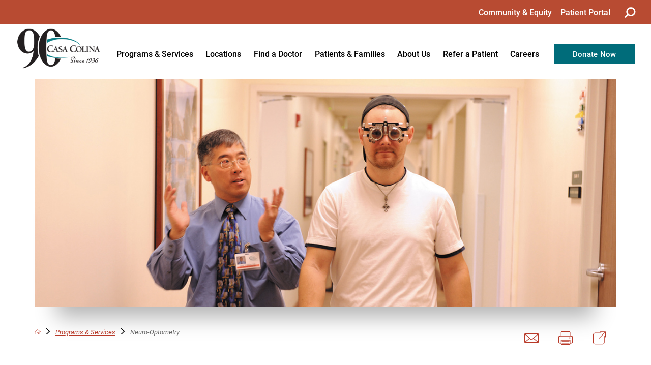

--- FILE ---
content_type: text/html; charset=utf-8
request_url: https://www.casacolina.org/programs-services/neuro-optometry/
body_size: 64086
content:
<!DOCTYPE html>
<html lang="en" xml:lang="en" xmlns="http://www.w3.org/1999/xhtml" data-anim="1" data-prlx="1" data-flr="1" data-i="x37dc20xp4z" data-is="_mcq6tlkgep" data-gmap="AIzaSyD9RxIAFFpAdGvsN49rqOZLQbeZ6BSLoL4" data-sa="zpIgIn%2BRbPyuZAlbXKZrZnarp5zHhxPGJbl8h98YW6%2FSmiFe8G6haZXEllyP61SW5P2QH4gnSa0XdlDK7SJem8hRkTtYooTD1FALdnpDjC6tQ5U29RPcHtJW8f%2FChGyVnRy9gWu0YJckh5tieuc%2FPjLDwP8v0DxhXx0Zx%2BW0DX8e5Kly">
<head>
	<script type="text/javascript" src="/cms/includes/xfe68wggbgd.2512031412185.js" defer data-require='["j/poly","j/modernizr","j/jquery","j/jquery.ui","j/ui.touch","j/ui.wheel","j/ui.draw","j/ui.mobile","j/timezone","static","j/jquery.cookie","extensions","uri","behaviors","c/scrollbar","c/loading","m/date","form","adapter","v/jwplayer","video","a/bootstrap","svg"]'></script>
	<title>Neuro-Optometry in Pomona, CA</title>
	<link rel="canonical" href="https://www.casacolina.org/programs-services/neuro-optometry/"/>
	<meta content="text/html; charset=utf-8" http-equiv="Content-Type"/>
	<meta content="initial-scale=1" name="viewport"/>
	<meta http-equiv="X-UA-Compatible" content="IE=edge,chrome=1"/><script type="text/javascript">window.NREUM||(NREUM={});NREUM.info = {"beacon":"bam.nr-data.net","errorBeacon":"bam.nr-data.net","licenseKey":"NRJS-2114a2a80a25fa7f9a1","applicationID":"1197291537","transactionName":"NFIDZ0FXXxJWBkNYCQ0YIGBjGWEAUAB/UAgHWwRBCw==","queueTime":0,"applicationTime":11,"agent":"","atts":""}</script><script type="text/javascript">(window.NREUM||(NREUM={})).init={privacy:{cookies_enabled:true},ajax:{deny_list:["bam.nr-data.net"]},feature_flags:["soft_nav"],distributed_tracing:{enabled:true}};(window.NREUM||(NREUM={})).loader_config={agentID:"1431882624",accountID:"3014722",trustKey:"3014722",xpid:"VwYGVVFRChABVVhVBQgGU1cG",licenseKey:"NRJS-2114a2a80a25fa7f9a1",applicationID:"1197291537",browserID:"1431882624"};;/*! For license information please see nr-loader-spa-1.308.0.min.js.LICENSE.txt */
(()=>{var e,t,r={384:(e,t,r)=>{"use strict";r.d(t,{NT:()=>a,US:()=>u,Zm:()=>o,bQ:()=>d,dV:()=>c,pV:()=>l});var n=r(6154),i=r(1863),s=r(1910);const a={beacon:"bam.nr-data.net",errorBeacon:"bam.nr-data.net"};function o(){return n.gm.NREUM||(n.gm.NREUM={}),void 0===n.gm.newrelic&&(n.gm.newrelic=n.gm.NREUM),n.gm.NREUM}function c(){let e=o();return e.o||(e.o={ST:n.gm.setTimeout,SI:n.gm.setImmediate||n.gm.setInterval,CT:n.gm.clearTimeout,XHR:n.gm.XMLHttpRequest,REQ:n.gm.Request,EV:n.gm.Event,PR:n.gm.Promise,MO:n.gm.MutationObserver,FETCH:n.gm.fetch,WS:n.gm.WebSocket},(0,s.i)(...Object.values(e.o))),e}function d(e,t){let r=o();r.initializedAgents??={},t.initializedAt={ms:(0,i.t)(),date:new Date},r.initializedAgents[e]=t}function u(e,t){o()[e]=t}function l(){return function(){let e=o();const t=e.info||{};e.info={beacon:a.beacon,errorBeacon:a.errorBeacon,...t}}(),function(){let e=o();const t=e.init||{};e.init={...t}}(),c(),function(){let e=o();const t=e.loader_config||{};e.loader_config={...t}}(),o()}},782:(e,t,r)=>{"use strict";r.d(t,{T:()=>n});const n=r(860).K7.pageViewTiming},860:(e,t,r)=>{"use strict";r.d(t,{$J:()=>u,K7:()=>c,P3:()=>d,XX:()=>i,Yy:()=>o,df:()=>s,qY:()=>n,v4:()=>a});const n="events",i="jserrors",s="browser/blobs",a="rum",o="browser/logs",c={ajax:"ajax",genericEvents:"generic_events",jserrors:i,logging:"logging",metrics:"metrics",pageAction:"page_action",pageViewEvent:"page_view_event",pageViewTiming:"page_view_timing",sessionReplay:"session_replay",sessionTrace:"session_trace",softNav:"soft_navigations",spa:"spa"},d={[c.pageViewEvent]:1,[c.pageViewTiming]:2,[c.metrics]:3,[c.jserrors]:4,[c.spa]:5,[c.ajax]:6,[c.sessionTrace]:7,[c.softNav]:8,[c.sessionReplay]:9,[c.logging]:10,[c.genericEvents]:11},u={[c.pageViewEvent]:a,[c.pageViewTiming]:n,[c.ajax]:n,[c.spa]:n,[c.softNav]:n,[c.metrics]:i,[c.jserrors]:i,[c.sessionTrace]:s,[c.sessionReplay]:s,[c.logging]:o,[c.genericEvents]:"ins"}},944:(e,t,r)=>{"use strict";r.d(t,{R:()=>i});var n=r(3241);function i(e,t){"function"==typeof console.debug&&(console.debug("New Relic Warning: https://github.com/newrelic/newrelic-browser-agent/blob/main/docs/warning-codes.md#".concat(e),t),(0,n.W)({agentIdentifier:null,drained:null,type:"data",name:"warn",feature:"warn",data:{code:e,secondary:t}}))}},993:(e,t,r)=>{"use strict";r.d(t,{A$:()=>s,ET:()=>a,TZ:()=>o,p_:()=>i});var n=r(860);const i={ERROR:"ERROR",WARN:"WARN",INFO:"INFO",DEBUG:"DEBUG",TRACE:"TRACE"},s={OFF:0,ERROR:1,WARN:2,INFO:3,DEBUG:4,TRACE:5},a="log",o=n.K7.logging},1541:(e,t,r)=>{"use strict";r.d(t,{U:()=>i,f:()=>n});const n={MFE:"MFE",BA:"BA"};function i(e,t){if(2!==t?.harvestEndpointVersion)return{};const r=t.agentRef.runtime.appMetadata.agents[0].entityGuid;return e?{"source.id":e.id,"source.name":e.name,"source.type":e.type,"parent.id":e.parent?.id||r,"parent.type":e.parent?.type||n.BA}:{"entity.guid":r,appId:t.agentRef.info.applicationID}}},1687:(e,t,r)=>{"use strict";r.d(t,{Ak:()=>d,Ze:()=>h,x3:()=>u});var n=r(3241),i=r(7836),s=r(3606),a=r(860),o=r(2646);const c={};function d(e,t){const r={staged:!1,priority:a.P3[t]||0};l(e),c[e].get(t)||c[e].set(t,r)}function u(e,t){e&&c[e]&&(c[e].get(t)&&c[e].delete(t),p(e,t,!1),c[e].size&&f(e))}function l(e){if(!e)throw new Error("agentIdentifier required");c[e]||(c[e]=new Map)}function h(e="",t="feature",r=!1){if(l(e),!e||!c[e].get(t)||r)return p(e,t);c[e].get(t).staged=!0,f(e)}function f(e){const t=Array.from(c[e]);t.every(([e,t])=>t.staged)&&(t.sort((e,t)=>e[1].priority-t[1].priority),t.forEach(([t])=>{c[e].delete(t),p(e,t)}))}function p(e,t,r=!0){const a=e?i.ee.get(e):i.ee,c=s.i.handlers;if(!a.aborted&&a.backlog&&c){if((0,n.W)({agentIdentifier:e,type:"lifecycle",name:"drain",feature:t}),r){const e=a.backlog[t],r=c[t];if(r){for(let t=0;e&&t<e.length;++t)g(e[t],r);Object.entries(r).forEach(([e,t])=>{Object.values(t||{}).forEach(t=>{t[0]?.on&&t[0]?.context()instanceof o.y&&t[0].on(e,t[1])})})}}a.isolatedBacklog||delete c[t],a.backlog[t]=null,a.emit("drain-"+t,[])}}function g(e,t){var r=e[1];Object.values(t[r]||{}).forEach(t=>{var r=e[0];if(t[0]===r){var n=t[1],i=e[3],s=e[2];n.apply(i,s)}})}},1738:(e,t,r)=>{"use strict";r.d(t,{U:()=>f,Y:()=>h});var n=r(3241),i=r(9908),s=r(1863),a=r(944),o=r(5701),c=r(3969),d=r(8362),u=r(860),l=r(4261);function h(e,t,r,s){const h=s||r;!h||h[e]&&h[e]!==d.d.prototype[e]||(h[e]=function(){(0,i.p)(c.xV,["API/"+e+"/called"],void 0,u.K7.metrics,r.ee),(0,n.W)({agentIdentifier:r.agentIdentifier,drained:!!o.B?.[r.agentIdentifier],type:"data",name:"api",feature:l.Pl+e,data:{}});try{return t.apply(this,arguments)}catch(e){(0,a.R)(23,e)}})}function f(e,t,r,n,a){const o=e.info;null===r?delete o.jsAttributes[t]:o.jsAttributes[t]=r,(a||null===r)&&(0,i.p)(l.Pl+n,[(0,s.t)(),t,r],void 0,"session",e.ee)}},1741:(e,t,r)=>{"use strict";r.d(t,{W:()=>s});var n=r(944),i=r(4261);class s{#e(e,...t){if(this[e]!==s.prototype[e])return this[e](...t);(0,n.R)(35,e)}addPageAction(e,t){return this.#e(i.hG,e,t)}register(e){return this.#e(i.eY,e)}recordCustomEvent(e,t){return this.#e(i.fF,e,t)}setPageViewName(e,t){return this.#e(i.Fw,e,t)}setCustomAttribute(e,t,r){return this.#e(i.cD,e,t,r)}noticeError(e,t){return this.#e(i.o5,e,t)}setUserId(e,t=!1){return this.#e(i.Dl,e,t)}setApplicationVersion(e){return this.#e(i.nb,e)}setErrorHandler(e){return this.#e(i.bt,e)}addRelease(e,t){return this.#e(i.k6,e,t)}log(e,t){return this.#e(i.$9,e,t)}start(){return this.#e(i.d3)}finished(e){return this.#e(i.BL,e)}recordReplay(){return this.#e(i.CH)}pauseReplay(){return this.#e(i.Tb)}addToTrace(e){return this.#e(i.U2,e)}setCurrentRouteName(e){return this.#e(i.PA,e)}interaction(e){return this.#e(i.dT,e)}wrapLogger(e,t,r){return this.#e(i.Wb,e,t,r)}measure(e,t){return this.#e(i.V1,e,t)}consent(e){return this.#e(i.Pv,e)}}},1863:(e,t,r)=>{"use strict";function n(){return Math.floor(performance.now())}r.d(t,{t:()=>n})},1910:(e,t,r)=>{"use strict";r.d(t,{i:()=>s});var n=r(944);const i=new Map;function s(...e){return e.every(e=>{if(i.has(e))return i.get(e);const t="function"==typeof e?e.toString():"",r=t.includes("[native code]"),s=t.includes("nrWrapper");return r||s||(0,n.R)(64,e?.name||t),i.set(e,r),r})}},2555:(e,t,r)=>{"use strict";r.d(t,{D:()=>o,f:()=>a});var n=r(384),i=r(8122);const s={beacon:n.NT.beacon,errorBeacon:n.NT.errorBeacon,licenseKey:void 0,applicationID:void 0,sa:void 0,queueTime:void 0,applicationTime:void 0,ttGuid:void 0,user:void 0,account:void 0,product:void 0,extra:void 0,jsAttributes:{},userAttributes:void 0,atts:void 0,transactionName:void 0,tNamePlain:void 0};function a(e){try{return!!e.licenseKey&&!!e.errorBeacon&&!!e.applicationID}catch(e){return!1}}const o=e=>(0,i.a)(e,s)},2614:(e,t,r)=>{"use strict";r.d(t,{BB:()=>a,H3:()=>n,g:()=>d,iL:()=>c,tS:()=>o,uh:()=>i,wk:()=>s});const n="NRBA",i="SESSION",s=144e5,a=18e5,o={STARTED:"session-started",PAUSE:"session-pause",RESET:"session-reset",RESUME:"session-resume",UPDATE:"session-update"},c={SAME_TAB:"same-tab",CROSS_TAB:"cross-tab"},d={OFF:0,FULL:1,ERROR:2}},2646:(e,t,r)=>{"use strict";r.d(t,{y:()=>n});class n{constructor(e){this.contextId=e}}},2843:(e,t,r)=>{"use strict";r.d(t,{G:()=>s,u:()=>i});var n=r(3878);function i(e,t=!1,r,i){(0,n.DD)("visibilitychange",function(){if(t)return void("hidden"===document.visibilityState&&e());e(document.visibilityState)},r,i)}function s(e,t,r){(0,n.sp)("pagehide",e,t,r)}},3241:(e,t,r)=>{"use strict";r.d(t,{W:()=>s});var n=r(6154);const i="newrelic";function s(e={}){try{n.gm.dispatchEvent(new CustomEvent(i,{detail:e}))}catch(e){}}},3304:(e,t,r)=>{"use strict";r.d(t,{A:()=>s});var n=r(7836);const i=()=>{const e=new WeakSet;return(t,r)=>{if("object"==typeof r&&null!==r){if(e.has(r))return;e.add(r)}return r}};function s(e){try{return JSON.stringify(e,i())??""}catch(e){try{n.ee.emit("internal-error",[e])}catch(e){}return""}}},3333:(e,t,r)=>{"use strict";r.d(t,{$v:()=>u,TZ:()=>n,Xh:()=>c,Zp:()=>i,kd:()=>d,mq:()=>o,nf:()=>a,qN:()=>s});const n=r(860).K7.genericEvents,i=["auxclick","click","copy","keydown","paste","scrollend"],s=["focus","blur"],a=4,o=1e3,c=2e3,d=["PageAction","UserAction","BrowserPerformance"],u={RESOURCES:"experimental.resources",REGISTER:"register"}},3434:(e,t,r)=>{"use strict";r.d(t,{Jt:()=>s,YM:()=>d});var n=r(7836),i=r(5607);const s="nr@original:".concat(i.W),a=50;var o=Object.prototype.hasOwnProperty,c=!1;function d(e,t){return e||(e=n.ee),r.inPlace=function(e,t,n,i,s){n||(n="");const a="-"===n.charAt(0);for(let o=0;o<t.length;o++){const c=t[o],d=e[c];l(d)||(e[c]=r(d,a?c+n:n,i,c,s))}},r.flag=s,r;function r(t,r,n,c,d){return l(t)?t:(r||(r=""),nrWrapper[s]=t,function(e,t,r){if(Object.defineProperty&&Object.keys)try{return Object.keys(e).forEach(function(r){Object.defineProperty(t,r,{get:function(){return e[r]},set:function(t){return e[r]=t,t}})}),t}catch(e){u([e],r)}for(var n in e)o.call(e,n)&&(t[n]=e[n])}(t,nrWrapper,e),nrWrapper);function nrWrapper(){var s,o,l,h;let f;try{o=this,s=[...arguments],l="function"==typeof n?n(s,o):n||{}}catch(t){u([t,"",[s,o,c],l],e)}i(r+"start",[s,o,c],l,d);const p=performance.now();let g;try{return h=t.apply(o,s),g=performance.now(),h}catch(e){throw g=performance.now(),i(r+"err",[s,o,e],l,d),f=e,f}finally{const e=g-p,t={start:p,end:g,duration:e,isLongTask:e>=a,methodName:c,thrownError:f};t.isLongTask&&i("long-task",[t,o],l,d),i(r+"end",[s,o,h],l,d)}}}function i(r,n,i,s){if(!c||t){var a=c;c=!0;try{e.emit(r,n,i,t,s)}catch(t){u([t,r,n,i],e)}c=a}}}function u(e,t){t||(t=n.ee);try{t.emit("internal-error",e)}catch(e){}}function l(e){return!(e&&"function"==typeof e&&e.apply&&!e[s])}},3606:(e,t,r)=>{"use strict";r.d(t,{i:()=>s});var n=r(9908);s.on=a;var i=s.handlers={};function s(e,t,r,s){a(s||n.d,i,e,t,r)}function a(e,t,r,i,s){s||(s="feature"),e||(e=n.d);var a=t[s]=t[s]||{};(a[r]=a[r]||[]).push([e,i])}},3738:(e,t,r)=>{"use strict";r.d(t,{He:()=>i,Kp:()=>o,Lc:()=>d,Rz:()=>u,TZ:()=>n,bD:()=>s,d3:()=>a,jx:()=>l,sl:()=>h,uP:()=>c});const n=r(860).K7.sessionTrace,i="bstResource",s="resource",a="-start",o="-end",c="fn"+a,d="fn"+o,u="pushState",l=1e3,h=3e4},3785:(e,t,r)=>{"use strict";r.d(t,{R:()=>c,b:()=>d});var n=r(9908),i=r(1863),s=r(860),a=r(3969),o=r(993);function c(e,t,r={},c=o.p_.INFO,d=!0,u,l=(0,i.t)()){(0,n.p)(a.xV,["API/logging/".concat(c.toLowerCase(),"/called")],void 0,s.K7.metrics,e),(0,n.p)(o.ET,[l,t,r,c,d,u],void 0,s.K7.logging,e)}function d(e){return"string"==typeof e&&Object.values(o.p_).some(t=>t===e.toUpperCase().trim())}},3878:(e,t,r)=>{"use strict";function n(e,t){return{capture:e,passive:!1,signal:t}}function i(e,t,r=!1,i){window.addEventListener(e,t,n(r,i))}function s(e,t,r=!1,i){document.addEventListener(e,t,n(r,i))}r.d(t,{DD:()=>s,jT:()=>n,sp:()=>i})},3962:(e,t,r)=>{"use strict";r.d(t,{AM:()=>a,O2:()=>l,OV:()=>s,Qu:()=>h,TZ:()=>c,ih:()=>f,pP:()=>o,t1:()=>u,tC:()=>i,wD:()=>d});var n=r(860);const i=["click","keydown","submit"],s="popstate",a="api",o="initialPageLoad",c=n.K7.softNav,d=5e3,u=500,l={INITIAL_PAGE_LOAD:"",ROUTE_CHANGE:1,UNSPECIFIED:2},h={INTERACTION:1,AJAX:2,CUSTOM_END:3,CUSTOM_TRACER:4},f={IP:"in progress",PF:"pending finish",FIN:"finished",CAN:"cancelled"}},3969:(e,t,r)=>{"use strict";r.d(t,{TZ:()=>n,XG:()=>o,rs:()=>i,xV:()=>a,z_:()=>s});const n=r(860).K7.metrics,i="sm",s="cm",a="storeSupportabilityMetrics",o="storeEventMetrics"},4234:(e,t,r)=>{"use strict";r.d(t,{W:()=>s});var n=r(7836),i=r(1687);class s{constructor(e,t){this.agentIdentifier=e,this.ee=n.ee.get(e),this.featureName=t,this.blocked=!1}deregisterDrain(){(0,i.x3)(this.agentIdentifier,this.featureName)}}},4261:(e,t,r)=>{"use strict";r.d(t,{$9:()=>u,BL:()=>c,CH:()=>p,Dl:()=>R,Fw:()=>w,PA:()=>v,Pl:()=>n,Pv:()=>A,Tb:()=>h,U2:()=>a,V1:()=>E,Wb:()=>T,bt:()=>y,cD:()=>b,d3:()=>x,dT:()=>d,eY:()=>g,fF:()=>f,hG:()=>s,hw:()=>i,k6:()=>o,nb:()=>m,o5:()=>l});const n="api-",i=n+"ixn-",s="addPageAction",a="addToTrace",o="addRelease",c="finished",d="interaction",u="log",l="noticeError",h="pauseReplay",f="recordCustomEvent",p="recordReplay",g="register",m="setApplicationVersion",v="setCurrentRouteName",b="setCustomAttribute",y="setErrorHandler",w="setPageViewName",R="setUserId",x="start",T="wrapLogger",E="measure",A="consent"},5205:(e,t,r)=>{"use strict";r.d(t,{j:()=>S});var n=r(384),i=r(1741);var s=r(2555),a=r(3333);const o=e=>{if(!e||"string"!=typeof e)return!1;try{document.createDocumentFragment().querySelector(e)}catch{return!1}return!0};var c=r(2614),d=r(944),u=r(8122);const l="[data-nr-mask]",h=e=>(0,u.a)(e,(()=>{const e={feature_flags:[],experimental:{allow_registered_children:!1,resources:!1},mask_selector:"*",block_selector:"[data-nr-block]",mask_input_options:{color:!1,date:!1,"datetime-local":!1,email:!1,month:!1,number:!1,range:!1,search:!1,tel:!1,text:!1,time:!1,url:!1,week:!1,textarea:!1,select:!1,password:!0}};return{ajax:{deny_list:void 0,block_internal:!0,enabled:!0,autoStart:!0},api:{get allow_registered_children(){return e.feature_flags.includes(a.$v.REGISTER)||e.experimental.allow_registered_children},set allow_registered_children(t){e.experimental.allow_registered_children=t},duplicate_registered_data:!1},browser_consent_mode:{enabled:!1},distributed_tracing:{enabled:void 0,exclude_newrelic_header:void 0,cors_use_newrelic_header:void 0,cors_use_tracecontext_headers:void 0,allowed_origins:void 0},get feature_flags(){return e.feature_flags},set feature_flags(t){e.feature_flags=t},generic_events:{enabled:!0,autoStart:!0},harvest:{interval:30},jserrors:{enabled:!0,autoStart:!0},logging:{enabled:!0,autoStart:!0},metrics:{enabled:!0,autoStart:!0},obfuscate:void 0,page_action:{enabled:!0},page_view_event:{enabled:!0,autoStart:!0},page_view_timing:{enabled:!0,autoStart:!0},performance:{capture_marks:!1,capture_measures:!1,capture_detail:!0,resources:{get enabled(){return e.feature_flags.includes(a.$v.RESOURCES)||e.experimental.resources},set enabled(t){e.experimental.resources=t},asset_types:[],first_party_domains:[],ignore_newrelic:!0}},privacy:{cookies_enabled:!0},proxy:{assets:void 0,beacon:void 0},session:{expiresMs:c.wk,inactiveMs:c.BB},session_replay:{autoStart:!0,enabled:!1,preload:!1,sampling_rate:10,error_sampling_rate:100,collect_fonts:!1,inline_images:!1,fix_stylesheets:!0,mask_all_inputs:!0,get mask_text_selector(){return e.mask_selector},set mask_text_selector(t){o(t)?e.mask_selector="".concat(t,",").concat(l):""===t||null===t?e.mask_selector=l:(0,d.R)(5,t)},get block_class(){return"nr-block"},get ignore_class(){return"nr-ignore"},get mask_text_class(){return"nr-mask"},get block_selector(){return e.block_selector},set block_selector(t){o(t)?e.block_selector+=",".concat(t):""!==t&&(0,d.R)(6,t)},get mask_input_options(){return e.mask_input_options},set mask_input_options(t){t&&"object"==typeof t?e.mask_input_options={...t,password:!0}:(0,d.R)(7,t)}},session_trace:{enabled:!0,autoStart:!0},soft_navigations:{enabled:!0,autoStart:!0},spa:{enabled:!0,autoStart:!0},ssl:void 0,user_actions:{enabled:!0,elementAttributes:["id","className","tagName","type"]}}})());var f=r(6154),p=r(9324);let g=0;const m={buildEnv:p.F3,distMethod:p.Xs,version:p.xv,originTime:f.WN},v={consented:!1},b={appMetadata:{},get consented(){return this.session?.state?.consent||v.consented},set consented(e){v.consented=e},customTransaction:void 0,denyList:void 0,disabled:!1,harvester:void 0,isolatedBacklog:!1,isRecording:!1,loaderType:void 0,maxBytes:3e4,obfuscator:void 0,onerror:void 0,ptid:void 0,releaseIds:{},session:void 0,timeKeeper:void 0,registeredEntities:[],jsAttributesMetadata:{bytes:0},get harvestCount(){return++g}},y=e=>{const t=(0,u.a)(e,b),r=Object.keys(m).reduce((e,t)=>(e[t]={value:m[t],writable:!1,configurable:!0,enumerable:!0},e),{});return Object.defineProperties(t,r)};var w=r(5701);const R=e=>{const t=e.startsWith("http");e+="/",r.p=t?e:"https://"+e};var x=r(7836),T=r(3241);const E={accountID:void 0,trustKey:void 0,agentID:void 0,licenseKey:void 0,applicationID:void 0,xpid:void 0},A=e=>(0,u.a)(e,E),_=new Set;function S(e,t={},r,a){let{init:o,info:c,loader_config:d,runtime:u={},exposed:l=!0}=t;if(!c){const e=(0,n.pV)();o=e.init,c=e.info,d=e.loader_config}e.init=h(o||{}),e.loader_config=A(d||{}),c.jsAttributes??={},f.bv&&(c.jsAttributes.isWorker=!0),e.info=(0,s.D)(c);const p=e.init,g=[c.beacon,c.errorBeacon];_.has(e.agentIdentifier)||(p.proxy.assets&&(R(p.proxy.assets),g.push(p.proxy.assets)),p.proxy.beacon&&g.push(p.proxy.beacon),e.beacons=[...g],function(e){const t=(0,n.pV)();Object.getOwnPropertyNames(i.W.prototype).forEach(r=>{const n=i.W.prototype[r];if("function"!=typeof n||"constructor"===n)return;let s=t[r];e[r]&&!1!==e.exposed&&"micro-agent"!==e.runtime?.loaderType&&(t[r]=(...t)=>{const n=e[r](...t);return s?s(...t):n})})}(e),(0,n.US)("activatedFeatures",w.B)),u.denyList=[...p.ajax.deny_list||[],...p.ajax.block_internal?g:[]],u.ptid=e.agentIdentifier,u.loaderType=r,e.runtime=y(u),_.has(e.agentIdentifier)||(e.ee=x.ee.get(e.agentIdentifier),e.exposed=l,(0,T.W)({agentIdentifier:e.agentIdentifier,drained:!!w.B?.[e.agentIdentifier],type:"lifecycle",name:"initialize",feature:void 0,data:e.config})),_.add(e.agentIdentifier)}},5270:(e,t,r)=>{"use strict";r.d(t,{Aw:()=>a,SR:()=>s,rF:()=>o});var n=r(384),i=r(7767);function s(e){return!!(0,n.dV)().o.MO&&(0,i.V)(e)&&!0===e?.session_trace.enabled}function a(e){return!0===e?.session_replay.preload&&s(e)}function o(e,t){try{if("string"==typeof t?.type){if("password"===t.type.toLowerCase())return"*".repeat(e?.length||0);if(void 0!==t?.dataset?.nrUnmask||t?.classList?.contains("nr-unmask"))return e}}catch(e){}return"string"==typeof e?e.replace(/[\S]/g,"*"):"*".repeat(e?.length||0)}},5289:(e,t,r)=>{"use strict";r.d(t,{GG:()=>a,Qr:()=>c,sB:()=>o});var n=r(3878),i=r(6389);function s(){return"undefined"==typeof document||"complete"===document.readyState}function a(e,t){if(s())return e();const r=(0,i.J)(e),a=setInterval(()=>{s()&&(clearInterval(a),r())},500);(0,n.sp)("load",r,t)}function o(e){if(s())return e();(0,n.DD)("DOMContentLoaded",e)}function c(e){if(s())return e();(0,n.sp)("popstate",e)}},5607:(e,t,r)=>{"use strict";r.d(t,{W:()=>n});const n=(0,r(9566).bz)()},5701:(e,t,r)=>{"use strict";r.d(t,{B:()=>s,t:()=>a});var n=r(3241);const i=new Set,s={};function a(e,t){const r=t.agentIdentifier;s[r]??={},e&&"object"==typeof e&&(i.has(r)||(t.ee.emit("rumresp",[e]),s[r]=e,i.add(r),(0,n.W)({agentIdentifier:r,loaded:!0,drained:!0,type:"lifecycle",name:"load",feature:void 0,data:e})))}},6154:(e,t,r)=>{"use strict";r.d(t,{OF:()=>d,RI:()=>i,WN:()=>h,bv:()=>s,eN:()=>f,gm:()=>a,lR:()=>l,m:()=>c,mw:()=>o,sb:()=>u});var n=r(1863);const i="undefined"!=typeof window&&!!window.document,s="undefined"!=typeof WorkerGlobalScope&&("undefined"!=typeof self&&self instanceof WorkerGlobalScope&&self.navigator instanceof WorkerNavigator||"undefined"!=typeof globalThis&&globalThis instanceof WorkerGlobalScope&&globalThis.navigator instanceof WorkerNavigator),a=i?window:"undefined"!=typeof WorkerGlobalScope&&("undefined"!=typeof self&&self instanceof WorkerGlobalScope&&self||"undefined"!=typeof globalThis&&globalThis instanceof WorkerGlobalScope&&globalThis),o=Boolean("hidden"===a?.document?.visibilityState),c=""+a?.location,d=/iPad|iPhone|iPod/.test(a.navigator?.userAgent),u=d&&"undefined"==typeof SharedWorker,l=(()=>{const e=a.navigator?.userAgent?.match(/Firefox[/\s](\d+\.\d+)/);return Array.isArray(e)&&e.length>=2?+e[1]:0})(),h=Date.now()-(0,n.t)(),f=()=>"undefined"!=typeof PerformanceNavigationTiming&&a?.performance?.getEntriesByType("navigation")?.[0]?.responseStart},6344:(e,t,r)=>{"use strict";r.d(t,{BB:()=>u,Qb:()=>l,TZ:()=>i,Ug:()=>a,Vh:()=>s,_s:()=>o,bc:()=>d,yP:()=>c});var n=r(2614);const i=r(860).K7.sessionReplay,s="errorDuringReplay",a=.12,o={DomContentLoaded:0,Load:1,FullSnapshot:2,IncrementalSnapshot:3,Meta:4,Custom:5},c={[n.g.ERROR]:15e3,[n.g.FULL]:3e5,[n.g.OFF]:0},d={RESET:{message:"Session was reset",sm:"Reset"},IMPORT:{message:"Recorder failed to import",sm:"Import"},TOO_MANY:{message:"429: Too Many Requests",sm:"Too-Many"},TOO_BIG:{message:"Payload was too large",sm:"Too-Big"},CROSS_TAB:{message:"Session Entity was set to OFF on another tab",sm:"Cross-Tab"},ENTITLEMENTS:{message:"Session Replay is not allowed and will not be started",sm:"Entitlement"}},u=5e3,l={API:"api",RESUME:"resume",SWITCH_TO_FULL:"switchToFull",INITIALIZE:"initialize",PRELOAD:"preload"}},6389:(e,t,r)=>{"use strict";function n(e,t=500,r={}){const n=r?.leading||!1;let i;return(...r)=>{n&&void 0===i&&(e.apply(this,r),i=setTimeout(()=>{i=clearTimeout(i)},t)),n||(clearTimeout(i),i=setTimeout(()=>{e.apply(this,r)},t))}}function i(e){let t=!1;return(...r)=>{t||(t=!0,e.apply(this,r))}}r.d(t,{J:()=>i,s:()=>n})},6630:(e,t,r)=>{"use strict";r.d(t,{T:()=>n});const n=r(860).K7.pageViewEvent},6774:(e,t,r)=>{"use strict";r.d(t,{T:()=>n});const n=r(860).K7.jserrors},7295:(e,t,r)=>{"use strict";r.d(t,{Xv:()=>a,gX:()=>i,iW:()=>s});var n=[];function i(e){if(!e||s(e))return!1;if(0===n.length)return!0;if("*"===n[0].hostname)return!1;for(var t=0;t<n.length;t++){var r=n[t];if(r.hostname.test(e.hostname)&&r.pathname.test(e.pathname))return!1}return!0}function s(e){return void 0===e.hostname}function a(e){if(n=[],e&&e.length)for(var t=0;t<e.length;t++){let r=e[t];if(!r)continue;if("*"===r)return void(n=[{hostname:"*"}]);0===r.indexOf("http://")?r=r.substring(7):0===r.indexOf("https://")&&(r=r.substring(8));const i=r.indexOf("/");let s,a;i>0?(s=r.substring(0,i),a=r.substring(i)):(s=r,a="*");let[c]=s.split(":");n.push({hostname:o(c),pathname:o(a,!0)})}}function o(e,t=!1){const r=e.replace(/[.+?^${}()|[\]\\]/g,e=>"\\"+e).replace(/\*/g,".*?");return new RegExp((t?"^":"")+r+"$")}},7485:(e,t,r)=>{"use strict";r.d(t,{D:()=>i});var n=r(6154);function i(e){if(0===(e||"").indexOf("data:"))return{protocol:"data"};try{const t=new URL(e,location.href),r={port:t.port,hostname:t.hostname,pathname:t.pathname,search:t.search,protocol:t.protocol.slice(0,t.protocol.indexOf(":")),sameOrigin:t.protocol===n.gm?.location?.protocol&&t.host===n.gm?.location?.host};return r.port&&""!==r.port||("http:"===t.protocol&&(r.port="80"),"https:"===t.protocol&&(r.port="443")),r.pathname&&""!==r.pathname?r.pathname.startsWith("/")||(r.pathname="/".concat(r.pathname)):r.pathname="/",r}catch(e){return{}}}},7699:(e,t,r)=>{"use strict";r.d(t,{It:()=>s,KC:()=>o,No:()=>i,qh:()=>a});var n=r(860);const i=16e3,s=1e6,a="SESSION_ERROR",o={[n.K7.logging]:!0,[n.K7.genericEvents]:!1,[n.K7.jserrors]:!1,[n.K7.ajax]:!1}},7767:(e,t,r)=>{"use strict";r.d(t,{V:()=>i});var n=r(6154);const i=e=>n.RI&&!0===e?.privacy.cookies_enabled},7836:(e,t,r)=>{"use strict";r.d(t,{P:()=>o,ee:()=>c});var n=r(384),i=r(8990),s=r(2646),a=r(5607);const o="nr@context:".concat(a.W),c=function e(t,r){var n={},a={},u={},l=!1;try{l=16===r.length&&d.initializedAgents?.[r]?.runtime.isolatedBacklog}catch(e){}var h={on:p,addEventListener:p,removeEventListener:function(e,t){var r=n[e];if(!r)return;for(var i=0;i<r.length;i++)r[i]===t&&r.splice(i,1)},emit:function(e,r,n,i,s){!1!==s&&(s=!0);if(c.aborted&&!i)return;t&&s&&t.emit(e,r,n);var o=f(n);g(e).forEach(e=>{e.apply(o,r)});var d=v()[a[e]];d&&d.push([h,e,r,o]);return o},get:m,listeners:g,context:f,buffer:function(e,t){const r=v();if(t=t||"feature",h.aborted)return;Object.entries(e||{}).forEach(([e,n])=>{a[n]=t,t in r||(r[t]=[])})},abort:function(){h._aborted=!0,Object.keys(h.backlog).forEach(e=>{delete h.backlog[e]})},isBuffering:function(e){return!!v()[a[e]]},debugId:r,backlog:l?{}:t&&"object"==typeof t.backlog?t.backlog:{},isolatedBacklog:l};return Object.defineProperty(h,"aborted",{get:()=>{let e=h._aborted||!1;return e||(t&&(e=t.aborted),e)}}),h;function f(e){return e&&e instanceof s.y?e:e?(0,i.I)(e,o,()=>new s.y(o)):new s.y(o)}function p(e,t){n[e]=g(e).concat(t)}function g(e){return n[e]||[]}function m(t){return u[t]=u[t]||e(h,t)}function v(){return h.backlog}}(void 0,"globalEE"),d=(0,n.Zm)();d.ee||(d.ee=c)},8122:(e,t,r)=>{"use strict";r.d(t,{a:()=>i});var n=r(944);function i(e,t){try{if(!e||"object"!=typeof e)return(0,n.R)(3);if(!t||"object"!=typeof t)return(0,n.R)(4);const r=Object.create(Object.getPrototypeOf(t),Object.getOwnPropertyDescriptors(t)),s=0===Object.keys(r).length?e:r;for(let a in s)if(void 0!==e[a])try{if(null===e[a]){r[a]=null;continue}Array.isArray(e[a])&&Array.isArray(t[a])?r[a]=Array.from(new Set([...e[a],...t[a]])):"object"==typeof e[a]&&"object"==typeof t[a]?r[a]=i(e[a],t[a]):r[a]=e[a]}catch(e){r[a]||(0,n.R)(1,e)}return r}catch(e){(0,n.R)(2,e)}}},8139:(e,t,r)=>{"use strict";r.d(t,{u:()=>h});var n=r(7836),i=r(3434),s=r(8990),a=r(6154);const o={},c=a.gm.XMLHttpRequest,d="addEventListener",u="removeEventListener",l="nr@wrapped:".concat(n.P);function h(e){var t=function(e){return(e||n.ee).get("events")}(e);if(o[t.debugId]++)return t;o[t.debugId]=1;var r=(0,i.YM)(t,!0);function h(e){r.inPlace(e,[d,u],"-",p)}function p(e,t){return e[1]}return"getPrototypeOf"in Object&&(a.RI&&f(document,h),c&&f(c.prototype,h),f(a.gm,h)),t.on(d+"-start",function(e,t){var n=e[1];if(null!==n&&("function"==typeof n||"object"==typeof n)&&"newrelic"!==e[0]){var i=(0,s.I)(n,l,function(){var e={object:function(){if("function"!=typeof n.handleEvent)return;return n.handleEvent.apply(n,arguments)},function:n}[typeof n];return e?r(e,"fn-",null,e.name||"anonymous"):n});this.wrapped=e[1]=i}}),t.on(u+"-start",function(e){e[1]=this.wrapped||e[1]}),t}function f(e,t,...r){let n=e;for(;"object"==typeof n&&!Object.prototype.hasOwnProperty.call(n,d);)n=Object.getPrototypeOf(n);n&&t(n,...r)}},8362:(e,t,r)=>{"use strict";r.d(t,{d:()=>s});var n=r(9566),i=r(1741);class s extends i.W{agentIdentifier=(0,n.LA)(16)}},8374:(e,t,r)=>{r.nc=(()=>{try{return document?.currentScript?.nonce}catch(e){}return""})()},8990:(e,t,r)=>{"use strict";r.d(t,{I:()=>i});var n=Object.prototype.hasOwnProperty;function i(e,t,r){if(n.call(e,t))return e[t];var i=r();if(Object.defineProperty&&Object.keys)try{return Object.defineProperty(e,t,{value:i,writable:!0,enumerable:!1}),i}catch(e){}return e[t]=i,i}},9119:(e,t,r)=>{"use strict";r.d(t,{L:()=>s});var n=/([^?#]*)[^#]*(#[^?]*|$).*/,i=/([^?#]*)().*/;function s(e,t){return e?e.replace(t?n:i,"$1$2"):e}},9300:(e,t,r)=>{"use strict";r.d(t,{T:()=>n});const n=r(860).K7.ajax},9324:(e,t,r)=>{"use strict";r.d(t,{AJ:()=>a,F3:()=>i,Xs:()=>s,Yq:()=>o,xv:()=>n});const n="1.308.0",i="PROD",s="CDN",a="@newrelic/rrweb",o="1.0.1"},9566:(e,t,r)=>{"use strict";r.d(t,{LA:()=>o,ZF:()=>c,bz:()=>a,el:()=>d});var n=r(6154);const i="xxxxxxxx-xxxx-4xxx-yxxx-xxxxxxxxxxxx";function s(e,t){return e?15&e[t]:16*Math.random()|0}function a(){const e=n.gm?.crypto||n.gm?.msCrypto;let t,r=0;return e&&e.getRandomValues&&(t=e.getRandomValues(new Uint8Array(30))),i.split("").map(e=>"x"===e?s(t,r++).toString(16):"y"===e?(3&s()|8).toString(16):e).join("")}function o(e){const t=n.gm?.crypto||n.gm?.msCrypto;let r,i=0;t&&t.getRandomValues&&(r=t.getRandomValues(new Uint8Array(e)));const a=[];for(var o=0;o<e;o++)a.push(s(r,i++).toString(16));return a.join("")}function c(){return o(16)}function d(){return o(32)}},9908:(e,t,r)=>{"use strict";r.d(t,{d:()=>n,p:()=>i});var n=r(7836).ee.get("handle");function i(e,t,r,i,s){s?(s.buffer([e],i),s.emit(e,t,r)):(n.buffer([e],i),n.emit(e,t,r))}}},n={};function i(e){var t=n[e];if(void 0!==t)return t.exports;var s=n[e]={exports:{}};return r[e](s,s.exports,i),s.exports}i.m=r,i.d=(e,t)=>{for(var r in t)i.o(t,r)&&!i.o(e,r)&&Object.defineProperty(e,r,{enumerable:!0,get:t[r]})},i.f={},i.e=e=>Promise.all(Object.keys(i.f).reduce((t,r)=>(i.f[r](e,t),t),[])),i.u=e=>({212:"nr-spa-compressor",249:"nr-spa-recorder",478:"nr-spa"}[e]+"-1.308.0.min.js"),i.o=(e,t)=>Object.prototype.hasOwnProperty.call(e,t),e={},t="NRBA-1.308.0.PROD:",i.l=(r,n,s,a)=>{if(e[r])e[r].push(n);else{var o,c;if(void 0!==s)for(var d=document.getElementsByTagName("script"),u=0;u<d.length;u++){var l=d[u];if(l.getAttribute("src")==r||l.getAttribute("data-webpack")==t+s){o=l;break}}if(!o){c=!0;var h={478:"sha512-RSfSVnmHk59T/uIPbdSE0LPeqcEdF4/+XhfJdBuccH5rYMOEZDhFdtnh6X6nJk7hGpzHd9Ujhsy7lZEz/ORYCQ==",249:"sha512-ehJXhmntm85NSqW4MkhfQqmeKFulra3klDyY0OPDUE+sQ3GokHlPh1pmAzuNy//3j4ac6lzIbmXLvGQBMYmrkg==",212:"sha512-B9h4CR46ndKRgMBcK+j67uSR2RCnJfGefU+A7FrgR/k42ovXy5x/MAVFiSvFxuVeEk/pNLgvYGMp1cBSK/G6Fg=="};(o=document.createElement("script")).charset="utf-8",i.nc&&o.setAttribute("nonce",i.nc),o.setAttribute("data-webpack",t+s),o.src=r,0!==o.src.indexOf(window.location.origin+"/")&&(o.crossOrigin="anonymous"),h[a]&&(o.integrity=h[a])}e[r]=[n];var f=(t,n)=>{o.onerror=o.onload=null,clearTimeout(p);var i=e[r];if(delete e[r],o.parentNode&&o.parentNode.removeChild(o),i&&i.forEach(e=>e(n)),t)return t(n)},p=setTimeout(f.bind(null,void 0,{type:"timeout",target:o}),12e4);o.onerror=f.bind(null,o.onerror),o.onload=f.bind(null,o.onload),c&&document.head.appendChild(o)}},i.r=e=>{"undefined"!=typeof Symbol&&Symbol.toStringTag&&Object.defineProperty(e,Symbol.toStringTag,{value:"Module"}),Object.defineProperty(e,"__esModule",{value:!0})},i.p="https://js-agent.newrelic.com/",(()=>{var e={38:0,788:0};i.f.j=(t,r)=>{var n=i.o(e,t)?e[t]:void 0;if(0!==n)if(n)r.push(n[2]);else{var s=new Promise((r,i)=>n=e[t]=[r,i]);r.push(n[2]=s);var a=i.p+i.u(t),o=new Error;i.l(a,r=>{if(i.o(e,t)&&(0!==(n=e[t])&&(e[t]=void 0),n)){var s=r&&("load"===r.type?"missing":r.type),a=r&&r.target&&r.target.src;o.message="Loading chunk "+t+" failed: ("+s+": "+a+")",o.name="ChunkLoadError",o.type=s,o.request=a,n[1](o)}},"chunk-"+t,t)}};var t=(t,r)=>{var n,s,[a,o,c]=r,d=0;if(a.some(t=>0!==e[t])){for(n in o)i.o(o,n)&&(i.m[n]=o[n]);if(c)c(i)}for(t&&t(r);d<a.length;d++)s=a[d],i.o(e,s)&&e[s]&&e[s][0](),e[s]=0},r=self["webpackChunk:NRBA-1.308.0.PROD"]=self["webpackChunk:NRBA-1.308.0.PROD"]||[];r.forEach(t.bind(null,0)),r.push=t.bind(null,r.push.bind(r))})(),(()=>{"use strict";i(8374);var e=i(8362),t=i(860);const r=Object.values(t.K7);var n=i(5205);var s=i(9908),a=i(1863),o=i(4261),c=i(1738);var d=i(1687),u=i(4234),l=i(5289),h=i(6154),f=i(944),p=i(5270),g=i(7767),m=i(6389),v=i(7699);class b extends u.W{constructor(e,t){super(e.agentIdentifier,t),this.agentRef=e,this.abortHandler=void 0,this.featAggregate=void 0,this.loadedSuccessfully=void 0,this.onAggregateImported=new Promise(e=>{this.loadedSuccessfully=e}),this.deferred=Promise.resolve(),!1===e.init[this.featureName].autoStart?this.deferred=new Promise((t,r)=>{this.ee.on("manual-start-all",(0,m.J)(()=>{(0,d.Ak)(e.agentIdentifier,this.featureName),t()}))}):(0,d.Ak)(e.agentIdentifier,t)}importAggregator(e,t,r={}){if(this.featAggregate)return;const n=async()=>{let n;await this.deferred;try{if((0,g.V)(e.init)){const{setupAgentSession:t}=await i.e(478).then(i.bind(i,8766));n=t(e)}}catch(e){(0,f.R)(20,e),this.ee.emit("internal-error",[e]),(0,s.p)(v.qh,[e],void 0,this.featureName,this.ee)}try{if(!this.#t(this.featureName,n,e.init))return(0,d.Ze)(this.agentIdentifier,this.featureName),void this.loadedSuccessfully(!1);const{Aggregate:i}=await t();this.featAggregate=new i(e,r),e.runtime.harvester.initializedAggregates.push(this.featAggregate),this.loadedSuccessfully(!0)}catch(e){(0,f.R)(34,e),this.abortHandler?.(),(0,d.Ze)(this.agentIdentifier,this.featureName,!0),this.loadedSuccessfully(!1),this.ee&&this.ee.abort()}};h.RI?(0,l.GG)(()=>n(),!0):n()}#t(e,r,n){if(this.blocked)return!1;switch(e){case t.K7.sessionReplay:return(0,p.SR)(n)&&!!r;case t.K7.sessionTrace:return!!r;default:return!0}}}var y=i(6630),w=i(2614),R=i(3241);class x extends b{static featureName=y.T;constructor(e){var t;super(e,y.T),this.setupInspectionEvents(e.agentIdentifier),t=e,(0,c.Y)(o.Fw,function(e,r){"string"==typeof e&&("/"!==e.charAt(0)&&(e="/"+e),t.runtime.customTransaction=(r||"http://custom.transaction")+e,(0,s.p)(o.Pl+o.Fw,[(0,a.t)()],void 0,void 0,t.ee))},t),this.importAggregator(e,()=>i.e(478).then(i.bind(i,2467)))}setupInspectionEvents(e){const t=(t,r)=>{t&&(0,R.W)({agentIdentifier:e,timeStamp:t.timeStamp,loaded:"complete"===t.target.readyState,type:"window",name:r,data:t.target.location+""})};(0,l.sB)(e=>{t(e,"DOMContentLoaded")}),(0,l.GG)(e=>{t(e,"load")}),(0,l.Qr)(e=>{t(e,"navigate")}),this.ee.on(w.tS.UPDATE,(t,r)=>{(0,R.W)({agentIdentifier:e,type:"lifecycle",name:"session",data:r})})}}var T=i(384);class E extends e.d{constructor(e){var t;(super(),h.gm)?(this.features={},(0,T.bQ)(this.agentIdentifier,this),this.desiredFeatures=new Set(e.features||[]),this.desiredFeatures.add(x),(0,n.j)(this,e,e.loaderType||"agent"),t=this,(0,c.Y)(o.cD,function(e,r,n=!1){if("string"==typeof e){if(["string","number","boolean"].includes(typeof r)||null===r)return(0,c.U)(t,e,r,o.cD,n);(0,f.R)(40,typeof r)}else(0,f.R)(39,typeof e)},t),function(e){(0,c.Y)(o.Dl,function(t,r=!1){if("string"!=typeof t&&null!==t)return void(0,f.R)(41,typeof t);const n=e.info.jsAttributes["enduser.id"];r&&null!=n&&n!==t?(0,s.p)(o.Pl+"setUserIdAndResetSession",[t],void 0,"session",e.ee):(0,c.U)(e,"enduser.id",t,o.Dl,!0)},e)}(this),function(e){(0,c.Y)(o.nb,function(t){if("string"==typeof t||null===t)return(0,c.U)(e,"application.version",t,o.nb,!1);(0,f.R)(42,typeof t)},e)}(this),function(e){(0,c.Y)(o.d3,function(){e.ee.emit("manual-start-all")},e)}(this),function(e){(0,c.Y)(o.Pv,function(t=!0){if("boolean"==typeof t){if((0,s.p)(o.Pl+o.Pv,[t],void 0,"session",e.ee),e.runtime.consented=t,t){const t=e.features.page_view_event;t.onAggregateImported.then(e=>{const r=t.featAggregate;e&&!r.sentRum&&r.sendRum()})}}else(0,f.R)(65,typeof t)},e)}(this),this.run()):(0,f.R)(21)}get config(){return{info:this.info,init:this.init,loader_config:this.loader_config,runtime:this.runtime}}get api(){return this}run(){try{const e=function(e){const t={};return r.forEach(r=>{t[r]=!!e[r]?.enabled}),t}(this.init),n=[...this.desiredFeatures];n.sort((e,r)=>t.P3[e.featureName]-t.P3[r.featureName]),n.forEach(r=>{if(!e[r.featureName]&&r.featureName!==t.K7.pageViewEvent)return;if(r.featureName===t.K7.spa)return void(0,f.R)(67);const n=function(e){switch(e){case t.K7.ajax:return[t.K7.jserrors];case t.K7.sessionTrace:return[t.K7.ajax,t.K7.pageViewEvent];case t.K7.sessionReplay:return[t.K7.sessionTrace];case t.K7.pageViewTiming:return[t.K7.pageViewEvent];default:return[]}}(r.featureName).filter(e=>!(e in this.features));n.length>0&&(0,f.R)(36,{targetFeature:r.featureName,missingDependencies:n}),this.features[r.featureName]=new r(this)})}catch(e){(0,f.R)(22,e);for(const e in this.features)this.features[e].abortHandler?.();const t=(0,T.Zm)();delete t.initializedAgents[this.agentIdentifier]?.features,delete this.sharedAggregator;return t.ee.get(this.agentIdentifier).abort(),!1}}}var A=i(2843),_=i(782);class S extends b{static featureName=_.T;constructor(e){super(e,_.T),h.RI&&((0,A.u)(()=>(0,s.p)("docHidden",[(0,a.t)()],void 0,_.T,this.ee),!0),(0,A.G)(()=>(0,s.p)("winPagehide",[(0,a.t)()],void 0,_.T,this.ee)),this.importAggregator(e,()=>i.e(478).then(i.bind(i,9917))))}}var O=i(3969);class I extends b{static featureName=O.TZ;constructor(e){super(e,O.TZ),h.RI&&document.addEventListener("securitypolicyviolation",e=>{(0,s.p)(O.xV,["Generic/CSPViolation/Detected"],void 0,this.featureName,this.ee)}),this.importAggregator(e,()=>i.e(478).then(i.bind(i,6555)))}}var N=i(6774),P=i(3878),k=i(3304);class D{constructor(e,t,r,n,i){this.name="UncaughtError",this.message="string"==typeof e?e:(0,k.A)(e),this.sourceURL=t,this.line=r,this.column=n,this.__newrelic=i}}function C(e){return M(e)?e:new D(void 0!==e?.message?e.message:e,e?.filename||e?.sourceURL,e?.lineno||e?.line,e?.colno||e?.col,e?.__newrelic,e?.cause)}function j(e){const t="Unhandled Promise Rejection: ";if(!e?.reason)return;if(M(e.reason)){try{e.reason.message.startsWith(t)||(e.reason.message=t+e.reason.message)}catch(e){}return C(e.reason)}const r=C(e.reason);return(r.message||"").startsWith(t)||(r.message=t+r.message),r}function L(e){if(e.error instanceof SyntaxError&&!/:\d+$/.test(e.error.stack?.trim())){const t=new D(e.message,e.filename,e.lineno,e.colno,e.error.__newrelic,e.cause);return t.name=SyntaxError.name,t}return M(e.error)?e.error:C(e)}function M(e){return e instanceof Error&&!!e.stack}function H(e,r,n,i,o=(0,a.t)()){"string"==typeof e&&(e=new Error(e)),(0,s.p)("err",[e,o,!1,r,n.runtime.isRecording,void 0,i],void 0,t.K7.jserrors,n.ee),(0,s.p)("uaErr",[],void 0,t.K7.genericEvents,n.ee)}var B=i(1541),K=i(993),W=i(3785);function U(e,{customAttributes:t={},level:r=K.p_.INFO}={},n,i,s=(0,a.t)()){(0,W.R)(n.ee,e,t,r,!1,i,s)}function F(e,r,n,i,c=(0,a.t)()){(0,s.p)(o.Pl+o.hG,[c,e,r,i],void 0,t.K7.genericEvents,n.ee)}function V(e,r,n,i,c=(0,a.t)()){const{start:d,end:u,customAttributes:l}=r||{},h={customAttributes:l||{}};if("object"!=typeof h.customAttributes||"string"!=typeof e||0===e.length)return void(0,f.R)(57);const p=(e,t)=>null==e?t:"number"==typeof e?e:e instanceof PerformanceMark?e.startTime:Number.NaN;if(h.start=p(d,0),h.end=p(u,c),Number.isNaN(h.start)||Number.isNaN(h.end))(0,f.R)(57);else{if(h.duration=h.end-h.start,!(h.duration<0))return(0,s.p)(o.Pl+o.V1,[h,e,i],void 0,t.K7.genericEvents,n.ee),h;(0,f.R)(58)}}function G(e,r={},n,i,c=(0,a.t)()){(0,s.p)(o.Pl+o.fF,[c,e,r,i],void 0,t.K7.genericEvents,n.ee)}function z(e){(0,c.Y)(o.eY,function(t){return Y(e,t)},e)}function Y(e,r,n){(0,f.R)(54,"newrelic.register"),r||={},r.type=B.f.MFE,r.licenseKey||=e.info.licenseKey,r.blocked=!1,r.parent=n||{},Array.isArray(r.tags)||(r.tags=[]);const i={};r.tags.forEach(e=>{"name"!==e&&"id"!==e&&(i["source.".concat(e)]=!0)}),r.isolated??=!0;let o=()=>{};const c=e.runtime.registeredEntities;if(!r.isolated){const e=c.find(({metadata:{target:{id:e}}})=>e===r.id&&!r.isolated);if(e)return e}const d=e=>{r.blocked=!0,o=e};function u(e){return"string"==typeof e&&!!e.trim()&&e.trim().length<501||"number"==typeof e}e.init.api.allow_registered_children||d((0,m.J)(()=>(0,f.R)(55))),u(r.id)&&u(r.name)||d((0,m.J)(()=>(0,f.R)(48,r)));const l={addPageAction:(t,n={})=>g(F,[t,{...i,...n},e],r),deregister:()=>{d((0,m.J)(()=>(0,f.R)(68)))},log:(t,n={})=>g(U,[t,{...n,customAttributes:{...i,...n.customAttributes||{}}},e],r),measure:(t,n={})=>g(V,[t,{...n,customAttributes:{...i,...n.customAttributes||{}}},e],r),noticeError:(t,n={})=>g(H,[t,{...i,...n},e],r),register:(t={})=>g(Y,[e,t],l.metadata.target),recordCustomEvent:(t,n={})=>g(G,[t,{...i,...n},e],r),setApplicationVersion:e=>p("application.version",e),setCustomAttribute:(e,t)=>p(e,t),setUserId:e=>p("enduser.id",e),metadata:{customAttributes:i,target:r}},h=()=>(r.blocked&&o(),r.blocked);h()||c.push(l);const p=(e,t)=>{h()||(i[e]=t)},g=(r,n,i)=>{if(h())return;const o=(0,a.t)();(0,s.p)(O.xV,["API/register/".concat(r.name,"/called")],void 0,t.K7.metrics,e.ee);try{if(e.init.api.duplicate_registered_data&&"register"!==r.name){let e=n;if(n[1]instanceof Object){const t={"child.id":i.id,"child.type":i.type};e="customAttributes"in n[1]?[n[0],{...n[1],customAttributes:{...n[1].customAttributes,...t}},...n.slice(2)]:[n[0],{...n[1],...t},...n.slice(2)]}r(...e,void 0,o)}return r(...n,i,o)}catch(e){(0,f.R)(50,e)}};return l}class Z extends b{static featureName=N.T;constructor(e){var t;super(e,N.T),t=e,(0,c.Y)(o.o5,(e,r)=>H(e,r,t),t),function(e){(0,c.Y)(o.bt,function(t){e.runtime.onerror=t},e)}(e),function(e){let t=0;(0,c.Y)(o.k6,function(e,r){++t>10||(this.runtime.releaseIds[e.slice(-200)]=(""+r).slice(-200))},e)}(e),z(e);try{this.removeOnAbort=new AbortController}catch(e){}this.ee.on("internal-error",(t,r)=>{this.abortHandler&&(0,s.p)("ierr",[C(t),(0,a.t)(),!0,{},e.runtime.isRecording,r],void 0,this.featureName,this.ee)}),h.gm.addEventListener("unhandledrejection",t=>{this.abortHandler&&(0,s.p)("err",[j(t),(0,a.t)(),!1,{unhandledPromiseRejection:1},e.runtime.isRecording],void 0,this.featureName,this.ee)},(0,P.jT)(!1,this.removeOnAbort?.signal)),h.gm.addEventListener("error",t=>{this.abortHandler&&(0,s.p)("err",[L(t),(0,a.t)(),!1,{},e.runtime.isRecording],void 0,this.featureName,this.ee)},(0,P.jT)(!1,this.removeOnAbort?.signal)),this.abortHandler=this.#r,this.importAggregator(e,()=>i.e(478).then(i.bind(i,2176)))}#r(){this.removeOnAbort?.abort(),this.abortHandler=void 0}}var q=i(8990);let X=1;function J(e){const t=typeof e;return!e||"object"!==t&&"function"!==t?-1:e===h.gm?0:(0,q.I)(e,"nr@id",function(){return X++})}function Q(e){if("string"==typeof e&&e.length)return e.length;if("object"==typeof e){if("undefined"!=typeof ArrayBuffer&&e instanceof ArrayBuffer&&e.byteLength)return e.byteLength;if("undefined"!=typeof Blob&&e instanceof Blob&&e.size)return e.size;if(!("undefined"!=typeof FormData&&e instanceof FormData))try{return(0,k.A)(e).length}catch(e){return}}}var ee=i(8139),te=i(7836),re=i(3434);const ne={},ie=["open","send"];function se(e){var t=e||te.ee;const r=function(e){return(e||te.ee).get("xhr")}(t);if(void 0===h.gm.XMLHttpRequest)return r;if(ne[r.debugId]++)return r;ne[r.debugId]=1,(0,ee.u)(t);var n=(0,re.YM)(r),i=h.gm.XMLHttpRequest,s=h.gm.MutationObserver,a=h.gm.Promise,o=h.gm.setInterval,c="readystatechange",d=["onload","onerror","onabort","onloadstart","onloadend","onprogress","ontimeout"],u=[],l=h.gm.XMLHttpRequest=function(e){const t=new i(e),s=r.context(t);try{r.emit("new-xhr",[t],s),t.addEventListener(c,(a=s,function(){var e=this;e.readyState>3&&!a.resolved&&(a.resolved=!0,r.emit("xhr-resolved",[],e)),n.inPlace(e,d,"fn-",y)}),(0,P.jT)(!1))}catch(e){(0,f.R)(15,e);try{r.emit("internal-error",[e])}catch(e){}}var a;return t};function p(e,t){n.inPlace(t,["onreadystatechange"],"fn-",y)}if(function(e,t){for(var r in e)t[r]=e[r]}(i,l),l.prototype=i.prototype,n.inPlace(l.prototype,ie,"-xhr-",y),r.on("send-xhr-start",function(e,t){p(e,t),function(e){u.push(e),s&&(g?g.then(b):o?o(b):(m=-m,v.data=m))}(t)}),r.on("open-xhr-start",p),s){var g=a&&a.resolve();if(!o&&!a){var m=1,v=document.createTextNode(m);new s(b).observe(v,{characterData:!0})}}else t.on("fn-end",function(e){e[0]&&e[0].type===c||b()});function b(){for(var e=0;e<u.length;e++)p(0,u[e]);u.length&&(u=[])}function y(e,t){return t}return r}var ae="fetch-",oe=ae+"body-",ce=["arrayBuffer","blob","json","text","formData"],de=h.gm.Request,ue=h.gm.Response,le="prototype";const he={};function fe(e){const t=function(e){return(e||te.ee).get("fetch")}(e);if(!(de&&ue&&h.gm.fetch))return t;if(he[t.debugId]++)return t;function r(e,r,n){var i=e[r];"function"==typeof i&&(e[r]=function(){var e,r=[...arguments],s={};t.emit(n+"before-start",[r],s),s[te.P]&&s[te.P].dt&&(e=s[te.P].dt);var a=i.apply(this,r);return t.emit(n+"start",[r,e],a),a.then(function(e){return t.emit(n+"end",[null,e],a),e},function(e){throw t.emit(n+"end",[e],a),e})})}return he[t.debugId]=1,ce.forEach(e=>{r(de[le],e,oe),r(ue[le],e,oe)}),r(h.gm,"fetch",ae),t.on(ae+"end",function(e,r){var n=this;if(r){var i=r.headers.get("content-length");null!==i&&(n.rxSize=i),t.emit(ae+"done",[null,r],n)}else t.emit(ae+"done",[e],n)}),t}var pe=i(7485),ge=i(9566);class me{constructor(e){this.agentRef=e}generateTracePayload(e){const t=this.agentRef.loader_config;if(!this.shouldGenerateTrace(e)||!t)return null;var r=(t.accountID||"").toString()||null,n=(t.agentID||"").toString()||null,i=(t.trustKey||"").toString()||null;if(!r||!n)return null;var s=(0,ge.ZF)(),a=(0,ge.el)(),o=Date.now(),c={spanId:s,traceId:a,timestamp:o};return(e.sameOrigin||this.isAllowedOrigin(e)&&this.useTraceContextHeadersForCors())&&(c.traceContextParentHeader=this.generateTraceContextParentHeader(s,a),c.traceContextStateHeader=this.generateTraceContextStateHeader(s,o,r,n,i)),(e.sameOrigin&&!this.excludeNewrelicHeader()||!e.sameOrigin&&this.isAllowedOrigin(e)&&this.useNewrelicHeaderForCors())&&(c.newrelicHeader=this.generateTraceHeader(s,a,o,r,n,i)),c}generateTraceContextParentHeader(e,t){return"00-"+t+"-"+e+"-01"}generateTraceContextStateHeader(e,t,r,n,i){return i+"@nr=0-1-"+r+"-"+n+"-"+e+"----"+t}generateTraceHeader(e,t,r,n,i,s){if(!("function"==typeof h.gm?.btoa))return null;var a={v:[0,1],d:{ty:"Browser",ac:n,ap:i,id:e,tr:t,ti:r}};return s&&n!==s&&(a.d.tk=s),btoa((0,k.A)(a))}shouldGenerateTrace(e){return this.agentRef.init?.distributed_tracing?.enabled&&this.isAllowedOrigin(e)}isAllowedOrigin(e){var t=!1;const r=this.agentRef.init?.distributed_tracing;if(e.sameOrigin)t=!0;else if(r?.allowed_origins instanceof Array)for(var n=0;n<r.allowed_origins.length;n++){var i=(0,pe.D)(r.allowed_origins[n]);if(e.hostname===i.hostname&&e.protocol===i.protocol&&e.port===i.port){t=!0;break}}return t}excludeNewrelicHeader(){var e=this.agentRef.init?.distributed_tracing;return!!e&&!!e.exclude_newrelic_header}useNewrelicHeaderForCors(){var e=this.agentRef.init?.distributed_tracing;return!!e&&!1!==e.cors_use_newrelic_header}useTraceContextHeadersForCors(){var e=this.agentRef.init?.distributed_tracing;return!!e&&!!e.cors_use_tracecontext_headers}}var ve=i(9300),be=i(7295);function ye(e){return"string"==typeof e?e:e instanceof(0,T.dV)().o.REQ?e.url:h.gm?.URL&&e instanceof URL?e.href:void 0}var we=["load","error","abort","timeout"],Re=we.length,xe=(0,T.dV)().o.REQ,Te=(0,T.dV)().o.XHR;const Ee="X-NewRelic-App-Data";class Ae extends b{static featureName=ve.T;constructor(e){super(e,ve.T),this.dt=new me(e),this.handler=(e,t,r,n)=>(0,s.p)(e,t,r,n,this.ee);try{const e={xmlhttprequest:"xhr",fetch:"fetch",beacon:"beacon"};h.gm?.performance?.getEntriesByType("resource").forEach(r=>{if(r.initiatorType in e&&0!==r.responseStatus){const n={status:r.responseStatus},i={rxSize:r.transferSize,duration:Math.floor(r.duration),cbTime:0};_e(n,r.name),this.handler("xhr",[n,i,r.startTime,r.responseEnd,e[r.initiatorType]],void 0,t.K7.ajax)}})}catch(e){}fe(this.ee),se(this.ee),function(e,r,n,i){function o(e){var t=this;t.totalCbs=0,t.called=0,t.cbTime=0,t.end=T,t.ended=!1,t.xhrGuids={},t.lastSize=null,t.loadCaptureCalled=!1,t.params=this.params||{},t.metrics=this.metrics||{},t.latestLongtaskEnd=0,e.addEventListener("load",function(r){E(t,e)},(0,P.jT)(!1)),h.lR||e.addEventListener("progress",function(e){t.lastSize=e.loaded},(0,P.jT)(!1))}function c(e){this.params={method:e[0]},_e(this,e[1]),this.metrics={}}function d(t,r){e.loader_config.xpid&&this.sameOrigin&&r.setRequestHeader("X-NewRelic-ID",e.loader_config.xpid);var n=i.generateTracePayload(this.parsedOrigin);if(n){var s=!1;n.newrelicHeader&&(r.setRequestHeader("newrelic",n.newrelicHeader),s=!0),n.traceContextParentHeader&&(r.setRequestHeader("traceparent",n.traceContextParentHeader),n.traceContextStateHeader&&r.setRequestHeader("tracestate",n.traceContextStateHeader),s=!0),s&&(this.dt=n)}}function u(e,t){var n=this.metrics,i=e[0],s=this;if(n&&i){var o=Q(i);o&&(n.txSize=o)}this.startTime=(0,a.t)(),this.body=i,this.listener=function(e){try{"abort"!==e.type||s.loadCaptureCalled||(s.params.aborted=!0),("load"!==e.type||s.called===s.totalCbs&&(s.onloadCalled||"function"!=typeof t.onload)&&"function"==typeof s.end)&&s.end(t)}catch(e){try{r.emit("internal-error",[e])}catch(e){}}};for(var c=0;c<Re;c++)t.addEventListener(we[c],this.listener,(0,P.jT)(!1))}function l(e,t,r){this.cbTime+=e,t?this.onloadCalled=!0:this.called+=1,this.called!==this.totalCbs||!this.onloadCalled&&"function"==typeof r.onload||"function"!=typeof this.end||this.end(r)}function f(e,t){var r=""+J(e)+!!t;this.xhrGuids&&!this.xhrGuids[r]&&(this.xhrGuids[r]=!0,this.totalCbs+=1)}function p(e,t){var r=""+J(e)+!!t;this.xhrGuids&&this.xhrGuids[r]&&(delete this.xhrGuids[r],this.totalCbs-=1)}function g(){this.endTime=(0,a.t)()}function m(e,t){t instanceof Te&&"load"===e[0]&&r.emit("xhr-load-added",[e[1],e[2]],t)}function v(e,t){t instanceof Te&&"load"===e[0]&&r.emit("xhr-load-removed",[e[1],e[2]],t)}function b(e,t,r){t instanceof Te&&("onload"===r&&(this.onload=!0),("load"===(e[0]&&e[0].type)||this.onload)&&(this.xhrCbStart=(0,a.t)()))}function y(e,t){this.xhrCbStart&&r.emit("xhr-cb-time",[(0,a.t)()-this.xhrCbStart,this.onload,t],t)}function w(e){var t,r=e[1]||{};if("string"==typeof e[0]?0===(t=e[0]).length&&h.RI&&(t=""+h.gm.location.href):e[0]&&e[0].url?t=e[0].url:h.gm?.URL&&e[0]&&e[0]instanceof URL?t=e[0].href:"function"==typeof e[0].toString&&(t=e[0].toString()),"string"==typeof t&&0!==t.length){t&&(this.parsedOrigin=(0,pe.D)(t),this.sameOrigin=this.parsedOrigin.sameOrigin);var n=i.generateTracePayload(this.parsedOrigin);if(n&&(n.newrelicHeader||n.traceContextParentHeader))if(e[0]&&e[0].headers)o(e[0].headers,n)&&(this.dt=n);else{var s={};for(var a in r)s[a]=r[a];s.headers=new Headers(r.headers||{}),o(s.headers,n)&&(this.dt=n),e.length>1?e[1]=s:e.push(s)}}function o(e,t){var r=!1;return t.newrelicHeader&&(e.set("newrelic",t.newrelicHeader),r=!0),t.traceContextParentHeader&&(e.set("traceparent",t.traceContextParentHeader),t.traceContextStateHeader&&e.set("tracestate",t.traceContextStateHeader),r=!0),r}}function R(e,t){this.params={},this.metrics={},this.startTime=(0,a.t)(),this.dt=t,e.length>=1&&(this.target=e[0]),e.length>=2&&(this.opts=e[1]);var r=this.opts||{},n=this.target;_e(this,ye(n));var i=(""+(n&&n instanceof xe&&n.method||r.method||"GET")).toUpperCase();this.params.method=i,this.body=r.body,this.txSize=Q(r.body)||0}function x(e,r){if(this.endTime=(0,a.t)(),this.params||(this.params={}),(0,be.iW)(this.params))return;let i;this.params.status=r?r.status:0,"string"==typeof this.rxSize&&this.rxSize.length>0&&(i=+this.rxSize);const s={txSize:this.txSize,rxSize:i,duration:(0,a.t)()-this.startTime};n("xhr",[this.params,s,this.startTime,this.endTime,"fetch"],this,t.K7.ajax)}function T(e){const r=this.params,i=this.metrics;if(!this.ended){this.ended=!0;for(let t=0;t<Re;t++)e.removeEventListener(we[t],this.listener,!1);r.aborted||(0,be.iW)(r)||(i.duration=(0,a.t)()-this.startTime,this.loadCaptureCalled||4!==e.readyState?null==r.status&&(r.status=0):E(this,e),i.cbTime=this.cbTime,n("xhr",[r,i,this.startTime,this.endTime,"xhr"],this,t.K7.ajax))}}function E(e,n){e.params.status=n.status;var i=function(e,t){var r=e.responseType;return"json"===r&&null!==t?t:"arraybuffer"===r||"blob"===r||"json"===r?Q(e.response):"text"===r||""===r||void 0===r?Q(e.responseText):void 0}(n,e.lastSize);if(i&&(e.metrics.rxSize=i),e.sameOrigin&&n.getAllResponseHeaders().indexOf(Ee)>=0){var a=n.getResponseHeader(Ee);a&&((0,s.p)(O.rs,["Ajax/CrossApplicationTracing/Header/Seen"],void 0,t.K7.metrics,r),e.params.cat=a.split(", ").pop())}e.loadCaptureCalled=!0}r.on("new-xhr",o),r.on("open-xhr-start",c),r.on("open-xhr-end",d),r.on("send-xhr-start",u),r.on("xhr-cb-time",l),r.on("xhr-load-added",f),r.on("xhr-load-removed",p),r.on("xhr-resolved",g),r.on("addEventListener-end",m),r.on("removeEventListener-end",v),r.on("fn-end",y),r.on("fetch-before-start",w),r.on("fetch-start",R),r.on("fn-start",b),r.on("fetch-done",x)}(e,this.ee,this.handler,this.dt),this.importAggregator(e,()=>i.e(478).then(i.bind(i,3845)))}}function _e(e,t){var r=(0,pe.D)(t),n=e.params||e;n.hostname=r.hostname,n.port=r.port,n.protocol=r.protocol,n.host=r.hostname+":"+r.port,n.pathname=r.pathname,e.parsedOrigin=r,e.sameOrigin=r.sameOrigin}const Se={},Oe=["pushState","replaceState"];function Ie(e){const t=function(e){return(e||te.ee).get("history")}(e);return!h.RI||Se[t.debugId]++||(Se[t.debugId]=1,(0,re.YM)(t).inPlace(window.history,Oe,"-")),t}var Ne=i(3738);function Pe(e){(0,c.Y)(o.BL,function(r=Date.now()){const n=r-h.WN;n<0&&(0,f.R)(62,r),(0,s.p)(O.XG,[o.BL,{time:n}],void 0,t.K7.metrics,e.ee),e.addToTrace({name:o.BL,start:r,origin:"nr"}),(0,s.p)(o.Pl+o.hG,[n,o.BL],void 0,t.K7.genericEvents,e.ee)},e)}const{He:ke,bD:De,d3:Ce,Kp:je,TZ:Le,Lc:Me,uP:He,Rz:Be}=Ne;class Ke extends b{static featureName=Le;constructor(e){var r;super(e,Le),r=e,(0,c.Y)(o.U2,function(e){if(!(e&&"object"==typeof e&&e.name&&e.start))return;const n={n:e.name,s:e.start-h.WN,e:(e.end||e.start)-h.WN,o:e.origin||"",t:"api"};n.s<0||n.e<0||n.e<n.s?(0,f.R)(61,{start:n.s,end:n.e}):(0,s.p)("bstApi",[n],void 0,t.K7.sessionTrace,r.ee)},r),Pe(e);if(!(0,g.V)(e.init))return void this.deregisterDrain();const n=this.ee;let d;Ie(n),this.eventsEE=(0,ee.u)(n),this.eventsEE.on(He,function(e,t){this.bstStart=(0,a.t)()}),this.eventsEE.on(Me,function(e,r){(0,s.p)("bst",[e[0],r,this.bstStart,(0,a.t)()],void 0,t.K7.sessionTrace,n)}),n.on(Be+Ce,function(e){this.time=(0,a.t)(),this.startPath=location.pathname+location.hash}),n.on(Be+je,function(e){(0,s.p)("bstHist",[location.pathname+location.hash,this.startPath,this.time],void 0,t.K7.sessionTrace,n)});try{d=new PerformanceObserver(e=>{const r=e.getEntries();(0,s.p)(ke,[r],void 0,t.K7.sessionTrace,n)}),d.observe({type:De,buffered:!0})}catch(e){}this.importAggregator(e,()=>i.e(478).then(i.bind(i,6974)),{resourceObserver:d})}}var We=i(6344);class Ue extends b{static featureName=We.TZ;#n;recorder;constructor(e){var r;let n;super(e,We.TZ),r=e,(0,c.Y)(o.CH,function(){(0,s.p)(o.CH,[],void 0,t.K7.sessionReplay,r.ee)},r),function(e){(0,c.Y)(o.Tb,function(){(0,s.p)(o.Tb,[],void 0,t.K7.sessionReplay,e.ee)},e)}(e);try{n=JSON.parse(localStorage.getItem("".concat(w.H3,"_").concat(w.uh)))}catch(e){}(0,p.SR)(e.init)&&this.ee.on(o.CH,()=>this.#i()),this.#s(n)&&this.importRecorder().then(e=>{e.startRecording(We.Qb.PRELOAD,n?.sessionReplayMode)}),this.importAggregator(this.agentRef,()=>i.e(478).then(i.bind(i,6167)),this),this.ee.on("err",e=>{this.blocked||this.agentRef.runtime.isRecording&&(this.errorNoticed=!0,(0,s.p)(We.Vh,[e],void 0,this.featureName,this.ee))})}#s(e){return e&&(e.sessionReplayMode===w.g.FULL||e.sessionReplayMode===w.g.ERROR)||(0,p.Aw)(this.agentRef.init)}importRecorder(){return this.recorder?Promise.resolve(this.recorder):(this.#n??=Promise.all([i.e(478),i.e(249)]).then(i.bind(i,4866)).then(({Recorder:e})=>(this.recorder=new e(this),this.recorder)).catch(e=>{throw this.ee.emit("internal-error",[e]),this.blocked=!0,e}),this.#n)}#i(){this.blocked||(this.featAggregate?this.featAggregate.mode!==w.g.FULL&&this.featAggregate.initializeRecording(w.g.FULL,!0,We.Qb.API):this.importRecorder().then(()=>{this.recorder.startRecording(We.Qb.API,w.g.FULL)}))}}var Fe=i(3962);class Ve extends b{static featureName=Fe.TZ;constructor(e){if(super(e,Fe.TZ),function(e){const r=e.ee.get("tracer");function n(){}(0,c.Y)(o.dT,function(e){return(new n).get("object"==typeof e?e:{})},e);const i=n.prototype={createTracer:function(n,i){var o={},c=this,d="function"==typeof i;return(0,s.p)(O.xV,["API/createTracer/called"],void 0,t.K7.metrics,e.ee),function(){if(r.emit((d?"":"no-")+"fn-start",[(0,a.t)(),c,d],o),d)try{return i.apply(this,arguments)}catch(e){const t="string"==typeof e?new Error(e):e;throw r.emit("fn-err",[arguments,this,t],o),t}finally{r.emit("fn-end",[(0,a.t)()],o)}}}};["actionText","setName","setAttribute","save","ignore","onEnd","getContext","end","get"].forEach(r=>{c.Y.apply(this,[r,function(){return(0,s.p)(o.hw+r,[performance.now(),...arguments],this,t.K7.softNav,e.ee),this},e,i])}),(0,c.Y)(o.PA,function(){(0,s.p)(o.hw+"routeName",[performance.now(),...arguments],void 0,t.K7.softNav,e.ee)},e)}(e),!h.RI||!(0,T.dV)().o.MO)return;const r=Ie(this.ee);try{this.removeOnAbort=new AbortController}catch(e){}Fe.tC.forEach(e=>{(0,P.sp)(e,e=>{l(e)},!0,this.removeOnAbort?.signal)});const n=()=>(0,s.p)("newURL",[(0,a.t)(),""+window.location],void 0,this.featureName,this.ee);r.on("pushState-end",n),r.on("replaceState-end",n),(0,P.sp)(Fe.OV,e=>{l(e),(0,s.p)("newURL",[e.timeStamp,""+window.location],void 0,this.featureName,this.ee)},!0,this.removeOnAbort?.signal);let d=!1;const u=new((0,T.dV)().o.MO)((e,t)=>{d||(d=!0,requestAnimationFrame(()=>{(0,s.p)("newDom",[(0,a.t)()],void 0,this.featureName,this.ee),d=!1}))}),l=(0,m.s)(e=>{"loading"!==document.readyState&&((0,s.p)("newUIEvent",[e],void 0,this.featureName,this.ee),u.observe(document.body,{attributes:!0,childList:!0,subtree:!0,characterData:!0}))},100,{leading:!0});this.abortHandler=function(){this.removeOnAbort?.abort(),u.disconnect(),this.abortHandler=void 0},this.importAggregator(e,()=>i.e(478).then(i.bind(i,4393)),{domObserver:u})}}var Ge=i(3333),ze=i(9119);const Ye={},Ze=new Set;function qe(e){return"string"==typeof e?{type:"string",size:(new TextEncoder).encode(e).length}:e instanceof ArrayBuffer?{type:"ArrayBuffer",size:e.byteLength}:e instanceof Blob?{type:"Blob",size:e.size}:e instanceof DataView?{type:"DataView",size:e.byteLength}:ArrayBuffer.isView(e)?{type:"TypedArray",size:e.byteLength}:{type:"unknown",size:0}}class Xe{constructor(e,t){this.timestamp=(0,a.t)(),this.currentUrl=(0,ze.L)(window.location.href),this.socketId=(0,ge.LA)(8),this.requestedUrl=(0,ze.L)(e),this.requestedProtocols=Array.isArray(t)?t.join(","):t||"",this.openedAt=void 0,this.protocol=void 0,this.extensions=void 0,this.binaryType=void 0,this.messageOrigin=void 0,this.messageCount=0,this.messageBytes=0,this.messageBytesMin=0,this.messageBytesMax=0,this.messageTypes=void 0,this.sendCount=0,this.sendBytes=0,this.sendBytesMin=0,this.sendBytesMax=0,this.sendTypes=void 0,this.closedAt=void 0,this.closeCode=void 0,this.closeReason="unknown",this.closeWasClean=void 0,this.connectedDuration=0,this.hasErrors=void 0}}class $e extends b{static featureName=Ge.TZ;constructor(e){super(e,Ge.TZ);const r=e.init.feature_flags.includes("websockets"),n=[e.init.page_action.enabled,e.init.performance.capture_marks,e.init.performance.capture_measures,e.init.performance.resources.enabled,e.init.user_actions.enabled,r];var d;let u,l;if(d=e,(0,c.Y)(o.hG,(e,t)=>F(e,t,d),d),function(e){(0,c.Y)(o.fF,(t,r)=>G(t,r,e),e)}(e),Pe(e),z(e),function(e){(0,c.Y)(o.V1,(t,r)=>V(t,r,e),e)}(e),r&&(l=function(e){if(!(0,T.dV)().o.WS)return e;const t=e.get("websockets");if(Ye[t.debugId]++)return t;Ye[t.debugId]=1,(0,A.G)(()=>{const e=(0,a.t)();Ze.forEach(r=>{r.nrData.closedAt=e,r.nrData.closeCode=1001,r.nrData.closeReason="Page navigating away",r.nrData.closeWasClean=!1,r.nrData.openedAt&&(r.nrData.connectedDuration=e-r.nrData.openedAt),t.emit("ws",[r.nrData],r)})});class r extends WebSocket{static name="WebSocket";static toString(){return"function WebSocket() { [native code] }"}toString(){return"[object WebSocket]"}get[Symbol.toStringTag](){return r.name}#a(e){(e.__newrelic??={}).socketId=this.nrData.socketId,this.nrData.hasErrors??=!0}constructor(...e){super(...e),this.nrData=new Xe(e[0],e[1]),this.addEventListener("open",()=>{this.nrData.openedAt=(0,a.t)(),["protocol","extensions","binaryType"].forEach(e=>{this.nrData[e]=this[e]}),Ze.add(this)}),this.addEventListener("message",e=>{const{type:t,size:r}=qe(e.data);this.nrData.messageOrigin??=(0,ze.L)(e.origin),this.nrData.messageCount++,this.nrData.messageBytes+=r,this.nrData.messageBytesMin=Math.min(this.nrData.messageBytesMin||1/0,r),this.nrData.messageBytesMax=Math.max(this.nrData.messageBytesMax,r),(this.nrData.messageTypes??"").includes(t)||(this.nrData.messageTypes=this.nrData.messageTypes?"".concat(this.nrData.messageTypes,",").concat(t):t)}),this.addEventListener("close",e=>{this.nrData.closedAt=(0,a.t)(),this.nrData.closeCode=e.code,e.reason&&(this.nrData.closeReason=e.reason),this.nrData.closeWasClean=e.wasClean,this.nrData.connectedDuration=this.nrData.closedAt-this.nrData.openedAt,Ze.delete(this),t.emit("ws",[this.nrData],this)})}addEventListener(e,t,...r){const n=this,i="function"==typeof t?function(...e){try{return t.apply(this,e)}catch(e){throw n.#a(e),e}}:t?.handleEvent?{handleEvent:function(...e){try{return t.handleEvent.apply(t,e)}catch(e){throw n.#a(e),e}}}:t;return super.addEventListener(e,i,...r)}send(e){if(this.readyState===WebSocket.OPEN){const{type:t,size:r}=qe(e);this.nrData.sendCount++,this.nrData.sendBytes+=r,this.nrData.sendBytesMin=Math.min(this.nrData.sendBytesMin||1/0,r),this.nrData.sendBytesMax=Math.max(this.nrData.sendBytesMax,r),(this.nrData.sendTypes??"").includes(t)||(this.nrData.sendTypes=this.nrData.sendTypes?"".concat(this.nrData.sendTypes,",").concat(t):t)}try{return super.send(e)}catch(e){throw this.#a(e),e}}close(...e){try{super.close(...e)}catch(e){throw this.#a(e),e}}}return h.gm.WebSocket=r,t}(this.ee)),h.RI){if(fe(this.ee),se(this.ee),u=Ie(this.ee),e.init.user_actions.enabled){function f(t){const r=(0,pe.D)(t);return e.beacons.includes(r.hostname+":"+r.port)}function p(){u.emit("navChange")}Ge.Zp.forEach(e=>(0,P.sp)(e,e=>(0,s.p)("ua",[e],void 0,this.featureName,this.ee),!0)),Ge.qN.forEach(e=>{const t=(0,m.s)(e=>{(0,s.p)("ua",[e],void 0,this.featureName,this.ee)},500,{leading:!0});(0,P.sp)(e,t)}),h.gm.addEventListener("error",()=>{(0,s.p)("uaErr",[],void 0,t.K7.genericEvents,this.ee)},(0,P.jT)(!1,this.removeOnAbort?.signal)),this.ee.on("open-xhr-start",(e,r)=>{f(e[1])||r.addEventListener("readystatechange",()=>{2===r.readyState&&(0,s.p)("uaXhr",[],void 0,t.K7.genericEvents,this.ee)})}),this.ee.on("fetch-start",e=>{e.length>=1&&!f(ye(e[0]))&&(0,s.p)("uaXhr",[],void 0,t.K7.genericEvents,this.ee)}),u.on("pushState-end",p),u.on("replaceState-end",p),window.addEventListener("hashchange",p,(0,P.jT)(!0,this.removeOnAbort?.signal)),window.addEventListener("popstate",p,(0,P.jT)(!0,this.removeOnAbort?.signal))}if(e.init.performance.resources.enabled&&h.gm.PerformanceObserver?.supportedEntryTypes.includes("resource")){new PerformanceObserver(e=>{e.getEntries().forEach(e=>{(0,s.p)("browserPerformance.resource",[e],void 0,this.featureName,this.ee)})}).observe({type:"resource",buffered:!0})}}r&&l.on("ws",e=>{(0,s.p)("ws-complete",[e],void 0,this.featureName,this.ee)});try{this.removeOnAbort=new AbortController}catch(g){}this.abortHandler=()=>{this.removeOnAbort?.abort(),this.abortHandler=void 0},n.some(e=>e)?this.importAggregator(e,()=>i.e(478).then(i.bind(i,8019))):this.deregisterDrain()}}var Je=i(2646);const Qe=new Map;function et(e,t,r,n,i=!0){if("object"!=typeof t||!t||"string"!=typeof r||!r||"function"!=typeof t[r])return(0,f.R)(29);const s=function(e){return(e||te.ee).get("logger")}(e),a=(0,re.YM)(s),o=new Je.y(te.P);o.level=n.level,o.customAttributes=n.customAttributes,o.autoCaptured=i;const c=t[r]?.[re.Jt]||t[r];return Qe.set(c,o),a.inPlace(t,[r],"wrap-logger-",()=>Qe.get(c)),s}var tt=i(1910);class rt extends b{static featureName=K.TZ;constructor(e){var t;super(e,K.TZ),t=e,(0,c.Y)(o.$9,(e,r)=>U(e,r,t),t),function(e){(0,c.Y)(o.Wb,(t,r,{customAttributes:n={},level:i=K.p_.INFO}={})=>{et(e.ee,t,r,{customAttributes:n,level:i},!1)},e)}(e),z(e);const r=this.ee;["log","error","warn","info","debug","trace"].forEach(e=>{(0,tt.i)(h.gm.console[e]),et(r,h.gm.console,e,{level:"log"===e?"info":e})}),this.ee.on("wrap-logger-end",function([e]){const{level:t,customAttributes:n,autoCaptured:i}=this;(0,W.R)(r,e,n,t,i)}),this.importAggregator(e,()=>i.e(478).then(i.bind(i,5288)))}}new E({features:[Ae,x,S,Ke,Ue,I,Z,$e,rt,Ve],loaderType:"spa"})})()})();</script>
	<meta name="format-detection" content="telephone=no"/>
	<meta name="description" content="Casa Colina Hospital & Centers for Healthcare provides a wide range of health services throughout Pomona & the surrounding areas. Learn about Neuro-Optometry."/>
	<meta property="og:type" content="website"/>
	<meta property="og:site_name" content="Casa Colina Hospital & Centers for Healthcare"/>
	<meta property="og:url" content="https://www.casacolina.org/programs-services/neuro-optometry/"/>
	<meta property="og:title" content="Neuro-Optometry | Casa Colina Hospital and Centers for Healthcare"/>
	<meta property="og:description" content="Neuro-Optometry. Maximize your recovery potential with Casa Colina’s continuum of specialized medical and rehabilitative care. Where Better Begins."/>
	<meta property="og:image" content="https://www.casacolina.org/assets/Social-Facebook-Social-Share.jpg"/>
	<meta name="twitter:card" content="summary_large_image"/>
	<meta name="twitter:site" content="@CasaColinaHosp"/>
	<meta name="twitter:title" content="Neuro-Optometry | Casa Colina Hospital and Centers for Healthcare"/>
	<meta name="twitter:description" content="Neuro-Optometry. Maximize your recovery potential with Casa Colina’s continuum of specialized medical and rehabilitative care. Where Better Begins."/>
	<meta name="twitter:image" content="https://www.casacolina.org/assets/Social-Facebook-Social-Share.jpg"/>
	<meta property="article:publisher" content="https://www.facebook.com/CasaColinaHospitalandCentersforHealthcare/"/>
	<meta name="google-site-verification" content="PBvXHBCsUl9HqYZ6auLLIOF1jh2FRFhPQt_orw6i8oo"/>
	<script type="text/javascript">
(function(n){var t=n.Process||{},i=function(n){var t=+n;return isNaN(t)?n:t},u=function(n){return decodeURIComponent(n.replace(/\+/g,"%20"))},h=/\{(.+?)\}/g,c=window.location.hash&&window.location.hash[1]==="~"&&!/\bSPPC=./i.test(document.cookie||""),s=[],e=null,r=null,o=null,f=null;t.Page=function(n){for(var i=n.length;i--;)c?s.push(n[i]):t.Element(document.getElementById(n[i]))};t.Delayed=function(){var n,i;for(r=null;n=s.shift();)t.Element(document.getElementById(n));try{i=new CustomEvent("process.delayed",{bubbles:!0,cancelable:!0});document.documentElement.dispatchEvent(i)}catch(u){}};t.Element=function(n){if(n)switch(n.getAttribute("data-process")){case"if":t.If(n);break;case"replace":t.Replace(n);break;default:t.Fix(n)}};t.Replace=function(n){var i,f=n.parentNode,r=document.createTextNode(t.Get(n.getAttribute("data-replace"))),u=n.firstElementChild;u&&u.getAttribute&&(i=u.getAttribute("href"))&&i.substring(0,4)==="tel:"&&(i=document.createElement("a"),i.setAttribute("href","tel:"+r.data),i.appendChild(document.createTextNode(r.data)),r=i);f.insertBefore(r,n);f.removeChild(n)};t.Fix=function(n){var r,u,i,f=n.attributes.length,e=n.childNodes.length;if(n.nodeName==="SCRIPT"){n.parentNode.removeChild(n);return}while(f--)r=n.attributes[f],r.name.substring(0,13)=="data-replace-"&&(u=r.name.substring(13),n.setAttribute(u,t.Get(r.value)),n.removeAttribute(r.name));while(e--)i=n.childNodes[e],i.nodeType===3&&i.data&&i.data.indexOf("{")>=0&&(i.data=t.Get(i.data))};t.If=function(n){for(var i,u,f,e,o=n.parentNode,s=n.attributes.length,r=undefined;s--;){i=n.attributes[s];switch(i.name){case"field":r=t.Check(n,t.Get(i.value));break;case"nofield":r=!t.Check(n,t.Get(i.value))}if(r!==undefined)break}if(r)for(u=n.childNodes,f=0,e=u.length;f<e;f++)o.insertBefore(u[0],n);o.removeChild(n)};t.Check=function(n,r){for(var u,f,e=n.attributes.length;e--;){u=n.attributes[e];switch(u.name){case"equals":return r==t.Get(u.value);case"gt":case"greaterthan":case"morethan":return i(r)>i(t.Get(u.value));case"gte":return i(r)>=i(t.Get(u.value));case"lt":case"lessthan":case"lesserthan":return i(r)<i(t.Get(u.value));case"lte":return i(r)<=i(t.Get(u.value));case"ne":case"notequals":return r!=t.Get(u.value);case"contains":return f=t.Get(u.value),r.indexOf(f>=0);case"notcontains":return f=t.Get(u.value),!r.indexOf(f>=0);case"in":return f=t.Get(u.value),t.InArray(r,(""+f).split(","));case"notin":return f=t.Get(u.value),!t.InArray(r,(""+f).split(","));case"between":return f=t.Get(u.value).Split(","),f.length==2&&i(r)>=i(f[0])&&i(r)<=i(f[1])?!0:!1}}return!!r};t.InArray=function(n,t){for(var i=t.length;i--;)if(t[i]==n)return!0;return!1};t.Get=function(n){return n.replace(h,function(n,i){var r=i.split("/"),f=r.shift();return t.Data(f.split(":"),0,r[0])||u(r.shift()||"")})};t.Data=function(n,i,r){var u;switch(n[i].toLowerCase()){case"f":return t.Format(n[i+1],n,i+2,r);case"if":return t.Data(n,i+1)?n.pop():"";case"ifno":case"ifnot":return t.Data(n,i+1)?"":n.pop();case"q":case"querystring":return t.Query(n[i+1])||"";case"session":case"cookie":return t.Cookie(n[i+1])||"";case"number":return t.Number(n[i+1],r)||"";case"request":return u=t.Cookie("RWQ")||window.location.search,u&&u[0]==="?"&&n[i+1]&&n[i+1][0]!="?"&&(u=u.substr(1)),u;case"u":return t.UserData(n[i+1])||"";default:return""}};t.Format=function(n,i,r,u){var h,f,s,e,o;if(!n||r>i.length-1)return"";if(h=null,f=null,n=n.toLowerCase(),e=0,n=="binary")e=2;else if(r+1<i.length)switch(n){case"p":case"phone":case"p2":case"phone2":case"p3":case"phone3":i[r].indexOf("0")>=0&&(f=i[r],e=1);break;default:s=parseInt(i[r]);isNaN(s)||(h=s,e=1)}o=t.Data(i,r+e,u);switch(n){case"p":case"phone":return t.Phone(""+o,f);case"p2":case"phone2":return t.Phone(""+o,f||"000.000.0000");case"p3":case"phone3":return t.Phone(""+o,f||"000-000-0000");case"tel":return t.Phone(""+o,f||"0000000000")}};t.Phone=function(n,t){var u,i,f,r;if(!n)return"";if(u=n.replace(/\D+/g,""),u.length<10)return n;for(i=(t||"(000) 000-0000").split(""),f=0,r=0;r<i.length;r++)i[r]=="0"&&(f<u.length?i[r]=u[f++]:(i.splice(r,1),r--));return f==10&&u.length>10&&i.push(" x"+u.substring(10)),i.join("")};t.Query=function(n){var r,f,o,i,s;if(!e)for(e={},r=t.Cookie("RWQ")||window.location.search,f=r?r.substring(1).split("&"):[],o=f.length;o--;)i=f[o].split("="),s=u(i.shift()).toLowerCase(),e[s]=i.length?u(i.join("=")):null;return e[n.toLowerCase()]};t.Cookie=function(n){var f,i,o,e,t;if(!r)for(r={},f=document.cookie?document.cookie.split("; "):[],i=f.length;i--;){o=f[i].split("=");e=u(o.shift()).toLowerCase();t=o.join("=");switch(t[0]){case"#":r[e]=+t.substring(1);break;case":":r[e]=new Date(+t.substring(1));break;case"!":r[e]=t==="!!";break;case"'":r[e]=u(t.substring(1));break;default:r[e]=u(t)}}for(f=n.split("|"),i=0;i<f.length;i++)if(t=r[f[i].toLowerCase()],t)return t;return""};t.UserData=function(n){switch(n){case"DisplayName":return t.Cookie("U_DisplayName")||"";case"TimeOfDay":var r=new Date,i=r.getHours();return i>=17||i<5?"Evening":i<12?"Morning":"Afternoon"}};t.Number=function(n,i){var s,u,r,e;if(!i)return i;if(!o)for(o={},s=(t.Cookie("PHMAP")||"").split(","),e=0;e<s.length;e++)u=(s[e]||"").split("="),u.length===2&&(o[u[0]]=u[1]);return r=o[i],r&&r!=="0"||(r=i),f||(f={}),f[r]=1,r};t.Phones=function(){var n,t;if(f){n=[];for(t in f)f.hasOwnProperty(t)&&n.push(t);return n.join("|")}return null};n.Process=t;document.documentElement&&(document.documentElement.clientWidth<=1280||(t.Cookie("pref")&1)==1)&&(document.documentElement.className+=" minimize")})(this);
(function(n){window.rrequire||n(window)})(function(n){function b(i,r,u,f){var h,b,e,a,g,o,nt=(new Date).getTime(),p,c,l,w;if(((!s||nt-s>1e3)&&(st(),s=nt),!t[i])&&(h=k(i,f),h.length)){switch(h[0]){case"/common/js/j/jquery.js":case"/common/js/j/jquery.1.x.js":case"/common/js/j/jquery.2.x.js":h[0]=n.Modernizr&&n.Modernizr.canvas?"/common/js/j/jquery.2.x.js":"/common/js/j/jquery.1.x.js"}if(d(h),f==="css"?(e=n.document.createElement("link"),e.setAttribute("type","text/css"),e.setAttribute("rel","stylesheet"),a="href"):(e=n.document.createElement("script"),e.setAttribute("type","text/javascript"),e.setAttribute("async","async"),a="src",g=h.length<2||i[0]==="/"),i.indexOf("j/jquery")>=0)try{throw new Error("Jquery Require "+i);}catch(tt){for(console.log(tt.stack),p=[],c=arguments;c;)l=[],l.push.apply(l,c),p.push(l),w=c.callee.caller,c=w&&w.arguments;console.log(JSON.stringify(p))}o=h[0];o.substring(0,8)==="/common/"?o=v+o:o.substring(0,5)===rt&&(o=y+o);ot(e,i,f,g);e.setAttribute(a,o);b=n.document.head||n.document.body;b.appendChild(e)}}function ot(t,i,r,e){var s=function(){e?(n.register(i),l()):r==="css"&&(f[i]=!0,l())},o=function(){r==="js"&&console.log('error - "'+i+'" could not be loaded, rrequire will not fire.')};t.addEventListener?(t.addEventListener("load",s,!1),t.addEventListener("error",o,!1)):t.onload=t.onreadystatechange=function(n,r){var f=t.readyState;if(r||!f||/loaded|complete/.test(f)){if(f==="loaded"&&(t.children,t.readyState==="loading"&&(f="error")),t.onload=t.onreadystatechange=null,t=null,e&&f!=="error"){setTimeout(function(){var n=u[i];!n||n()?s():o();s=null;o=null},1);return}f==="error"?o():s();o=null;sucess=null}}}function st(){for(var t,r,u,i=document.querySelectorAll("script[src]"),n=0;n<i.length;n++)t=i[n],r=t.getAttribute("src"),u=t.getAttribute("data-require"),c(r,u,"js");for(i=document.querySelectorAll("link[rel='stylesheet'][href]"),n=0;n<i.length;n++)t=i[n],r=t.getAttribute("href"),u=t.getAttribute("data-require"),c(r,u,"css")}function k(t,i){var r=[];if(!t)return r;if(t.indexOf(n.location.origin)===0&&(t=t.substring(n.location.origin.length)),m=et.exec(t)){if(m[1])return r.push(t),r;if(m[2])return r.push(n.location.protocol+t),r;(m=/(.+?)\.\d{13}(\.\w{2,12})$/.exec(t))&&(t=m[1]+m[2]);r.push(t);(m=/^\/(common|cms)\/(admin\/|js\/|css\/)?(.+?)(\.js|\.css)$/.exec(t))&&(t=m[1]==="cms"?m[1]+"/"+(m[2]||"")+m[3]:m[2]==="admin/"?m[2]+m[3]:m[3],r.push(t))}else/^cms\//.test(t)?r.push("/"+t+"."+i):/^admin\//.test(t)?r.push("/common/"+t+"."+i):i==="js"?r.push("/common/js/"+t+"."+i):i==="css"&&r.push("/common/css/"+t+"."+i),r.push(t);return r}function c(n,i,r){var f,u;if(n&&!t[n]&&(f=k(n,r),d(f),i)){try{arr=it(i)}catch(e){return}for(len=arr&&arr.length,u=0;u<len;u++)c(arr[u],null,r)}}function d(n,i){for(var r,u=0;u<n.length;u++){r=n[u];switch(r){case"j/jquery":case"j/jquery.1.x":case"j/jquery.2.x":case"j/jquery.3.x":t["j/jquery"]=!0;t["j/jquery.1.x"]=!0;t["j/jquery.2.x"]=!0;t["j/jquery.3.x"]=!0;t["/common/js/j/jquery.js"]=!0;t["/common/js/j/jquery.1.x.js"]=!0;t["/common/js/j/jquery.2.x.js"]=!0;t["/common/js/j/jquery.3.x.js"]=!0;break;case"cms":case"cms-5":i==="css"?(t.cms=!0,t["cms-5"]=!0,t["/common/css/cms.css"]=!0,t["/common/css/cms-5.css"]=!0):t[r]=!0;break;default:t[r]=!0}}}function g(n){for(var t,i=n.length;i--;)if(t=n[i],t&&!f[t])return!1;return!0}function ht(){var t,n=r.length;for(e&&(clearTimeout(e),e=0);n--;)t=r[n],t[2]===!0&&r.splice(n,1);r.length===0&&document.documentElement.classList&&document.documentElement.classList.remove("requiring")}function l(){for(var t,i=0,u=r.length;i<u;)(t=r[i++],t[2]!==!0)&&g(t[0])&&(t[2]=!0,t[1](n.jQuery,n),e&&clearTimeout(e),e=setTimeout(ht,1))}function nt(n){var t;if(n){if(typeof n=="string")return[n.toLowerCase()];if(Array.isArray(n)){for(t=n.length;t--;)n[t]=(""+(n[t]||"")).toLowerCase();return n}return null}return null}function tt(n,t){for(var i,r,u=0;u<n.length;u++)if(i=h[n[u]],i){for(n.splice(u,1),u--,r=i[0].length;r--;)n.push(i[0][r]);if(i[1]&&t)for(r=i[1].length;r--;)t.push(i[1][r])}t&&t.length&&tt(t)}function ct(t){var r=0,i=function(){if(n.google&&n.google.maps)n.register(t);else if(++r>20)throw new Error("Unable to load google maps api script.");else setTimeout(i,250)};setTimeout(i,250)}var it=function(n,t){return(window.JSON2||JSON).parse(n,t)},i="/",o=".",a=":",v=i+i+"www.scorpioncms.com",rt=i+"cms"+i,y=i+i+window.location.host,f={},t={},r=[],e=0,p=document&&document.documentElement&&document.documentElement.getAttribute("data-gmap"),ut=p&&"&key="+p,w=Object.prototype,lt=w.toString,ft=w.hasOwnProperty,h={jquery:[["j/jquery","j/jquery.ui"]],behavior:[["behaviors"],["cms-behave"]],googlemap:[["https"+a+i+i+"maps.googleapis.com/maps/api/js?v=3&libraries=places&callback=registermap"+(ut||"")]],map:[["m/gmap"]],loading:[["c/loading2"],["cms-5"]],jwplayer:[[i+"common/js/v/jwplayer"+o+"js"]],tools:[["jquery","behavior","extensions","uri","chart","c/cms","c/scrollbar","loading","form"],["cms-tools","opensans"]],opensans:[["https"+a+i+i+"fonts.googleapis.com/css?family=Open+Sans:300,400italic,400,600,700|Montserrat:400,700"]],ckeditor:[[o+o+i+"ckeditor/ckeditor"]],ck:[["admin/ck/ckeditor"]],ace:[[i+i+"cdnjs.cloudflare.com/ajax/libs/ace/1.4.11/ace"+o+"js"]],weather:[["m/weather"]],cookie:[["j/jquery.cookie"]],form2:[["admin/js/form","admin/js/poly"]]},u={"j/jquery":function(){return!!n.jQuery},"j/jquery.1.x":function(){return!!n.jQuery},"j/jquery.2.x":function(){return!!n.jQuery},"j/jquery.3.x":function(){return!!n.jQuery},"j/jquery.ui":function(){return!!(n.jQuery&&n.jQuery.widget)},"j/jquery.cookie":function(){return!!(n.jQuery&&n.jQuery.cookie)},"j/poly":function(){return!!(n.Element&&n.Element.prototype&&n.Element.prototype.scrollIntoViewport)},googlemap:function(){return!!(n.google&&n.google.maps)},jwplayer:function(){return!!n.jwplayer},ckeditor:function(){return!!n.CKEDITOR},ace:function(){return!!n.ace},weather:function(){return!!(n.jQuery&&n.jQuery.weather)}},et=/^(https?:)?(\/\/([\w\-\.]+))?(\/.+)/i,s;(function(){var n;for(var t in u)ft.call(u,t)&&(n=h[t],n&&n[0]&&n[0][0]&&(u[n[0][0]]=u[t]))})();Array.isArray||(Array.isArray=function(n){return Object.prototype.toString.call(n)==="[object Array]"});Function.isFunction||(Function.isFunction=function(n){return Object.prototype.toString.call(n)==="[object Function]"});s=null;n.registerLoading=function(n){t[n]=!0};n.register=function(n){n&&typeof n=="string"&&(t[n]=!0,f[n]=!0,l())};n.registermap=function(){var n=h.googlemap[0][0];register(n)};n.rrequire=function(i,e,o){var a,h,v,c,s,y,l;if(i=nt(i),i){for(Function.isFunction(o)&&(a=o,o=e,e=a,a=null),o=nt(o),o||(o=[]),tt(i,o),h=i.length,v=!0;h--;)if((c=i[h],c)&&(s=c.toLowerCase(),!f[s])){if(y=u[s],y&&y()){f[s]=!0;continue}if(v=!1,!t[s]){if(s.indexOf("maps.googleapis.com")!==-1&&document.querySelector("script[src*='maps.googleapis.com']")){ct(s);continue}b(c,"script","src","js")}}for(h=0;h<o.length;)(l=o[h],l)&&(s=l.toLowerCase(),f[s]||b(l,"link","href","css"),h++);Function.isFunction(e)&&(v||g(i)?e(n.jQuery,n):r.push([i,e,!1]))}};n.rrequire.setBase=function(n){v=n};n.rrequire.setHost=function(n){y=n};n.rrequire.setDetect=function(n,t){n&&typeof n=="string"&&Function.isFunction(t)&&(u[n]=t)};n.rrequire.getLoading=function(){var n=Object.keys(t);return n.sort(),console.log(JSON.stringify(n,null,"\t"))};n.require||(n.require=n.rrequire)});
</script>
	<link rel="stylesheet" type="text/css" href="/cms/includes/xbj3brgn7ee.2512031412185.css" data-require='["cms","cms-behave"]'/>
	<script>(function(){
var cook = /(?:^|\b)COOK=(.+?)(?:$|;)/.exec( document.cookie )?.[1];
var analytics;
var marketing;
if(cook==='YES'){analytics=true;marketing=true;}
else if(cook==='NO!'){analytics=false;marketing=false;}
else if(cook==='ANALYTICS'){analytics=true;marketing=false;}
else if(cook==='MARKETING'){analytics=false;marketing=true;}
else{analytics=true;marketing=navigator.globalPrivacyControl||window.doNotSell?false:true;}
window.$consentState={analytics,marketing};
})();</script>
<script type="module" src="/common/usc/p/manage-cookies.js"></script>
</head>
<body style="opacity:0" class="neuro-optometry-page programs-services-branch sub v2" data-config="i593a0ev.mbx\drjgc1pw.ec9" data-id="14895766">
<header id="HeaderZone"><div class="access-options access-menu v1" id="AccessibilityOptions" universal_="true">
	
	
	<div class="access-btn open-btn flex-middle-center" title="Open the accessibility options menu"><svg viewBox="0 0 36 36"><path d="M3.37 27.6L32.63 27.6C34.516 27.6 36 29.05 36 30.8C36 32.55 34.474 34 32.63 34L3.37 34C1.484 34 0 32.55 0 30.8C0 29.05 1.528 27.6 3.37 27.6ZM3.37 14.8L23.64 14.8C25.528 14.8 27.012 16.25 27.012 18C27.012 19.75 25.528 21.2 23.64 21.2L3.37 21.2C1.484 21.2 0 19.75 0 18C0 16.25 1.528 14.8 3.37 14.8ZM32.676 8.4L3.37 8.4C1.484 8.4 0 6.95 0 5.2C0 3.45 1.526 2 3.37 2L32.63 2C34.516 2 36 3.45 36 5.2C36 6.95 34.516 8.4 32.676 8.4L32.676 8.4Z"></path></svg> <span>Open Accessibility Menu</span></div>
	<div class="flex-middle-between top-info">
		<svg class="accessibility" viewBox="0 0 36 36"><path d="M502.7 0a84.3 84.3 0 1 1-84.3 84.3A84.6 84.6 114.1 0 1 502.7 0ZM868.6 272.7L617.5 304.2v251.4L739.2 960.7a47.2 47.2 0 0 1-34.4 57.6A46.7 46.7 114.1 0 1 647.9 987.4L522.5 616.5H484.3L369.5 993.8a47 47 0 0 1-61.6 26.7a49.1 49.1 0 0 1-29.6-61.9L383.7 560.4V304.2L152.3 272.7A41.9 41.9 114.1 0 1 114.1 226.3A43.8 43.8 114.1 0 1 161.4 186.8L442.4 210.8h123.3L865.1 186.8a43.2 43.2 0 0 1 3.5 86.5Z"></path></svg>
	</div>
	<ul>
		<li>
			<button class="flex-" data-action="content"><svg viewBox="0 0 36 36"><path d="M12.706 23.824L12.706 20.647L36 20.647L36 23.824L12.706 23.824ZM0 12.177L36 12.177L36 15.353L0 15.353L0 12.177ZM27.529 3.706L36 3.706L36 6.882L27.529 6.882L27.529 3.706ZM0 3.706L23.294 3.706L23.294 6.882L0 6.882L0 3.706ZM8.471 23.824L0 23.824L0 20.647L8.471 20.647L8.471 23.824ZM19.059 32.294L0 32.294L0 29.118L19.059 29.118L19.059 32.294Z"></path></svg> Skip to Content</button>
		</li>
		<li>
			<button class="flex-" data-action="menu"><svg viewBox="0 0 36 36"><path d="M7.412 31.235L7.412 28.059L36 28.059L36 31.235L7.412 31.235ZM7.412 16.412L36 16.412L36 19.588L7.412 19.588L7.412 16.412ZM7.412 4.764L36 4.764L36 7.941L7.412 7.941L7.412 4.764ZM0 28.059L4.235 28.059L4.235 31.235L0 31.235L0 28.059ZM0 16.412L4.235 16.412L4.235 19.588L0 19.588L0 16.412ZM0 4.764L4.235 4.764L4.235 7.941L0 7.941L0 4.764Z"></path></svg> Skip to Menu</button>
		</li>
		<li>
			<button class="flex-" data-action="largeText"><svg viewBox="0 0 36 36"><path d="M31.2 17.404L31.2 12.604L28.8 12.604L28.8 17.404L24 17.404L24 19.804L28.8 19.804L28.8 24.604L31.2 24.604L31.2 19.804L36 19.804L36 17.404L31.2 17.404ZM26.4 1.804L0.01 1.796L0 5.404L10.8 5.404L10.8 34.204L14.4 34.204L14.4 5.404L26.4 5.404L26.4 1.804Z"></path></svg> Increase Text Size</button>
		</li>
		<li>
			<button class="flex- clear-btn" data-action="clear">Clear All <svg viewBox="0 0 36 36"><path d="M21.179 14.82L21.179 29.644L23.297 29.644L23.297 14.82L21.179 14.82ZM16.939 14.828L16.939 29.653L19.057 29.653L19.057 14.828L16.939 14.828ZM12.706 14.82L12.706 29.644L14.823 29.644L14.823 14.82L12.706 14.82ZM8.468 10.587L27.53 10.587L27.53 33.88L8.468 33.88L8.468 10.587ZM6.35 6.351L29.65 6.351L29.65 8.473L28.699 8.473C28.663 8.471 28.627 8.469 28.591 8.469L7.409 8.469C7.373 8.469 7.337 8.471 7.301 8.473L6.35 8.473L6.35 6.351ZM12.706 2.118L23.297 2.118L23.294 4.233L12.706 4.233L12.706 2.118ZM11.645 0C11.365 0 11.096 0.11 10.897 0.309C10.696 0.508 10.588 0.779 10.588 1.061L10.588 4.233L5.291 4.233C5.01 4.233 4.743 4.346 4.542 4.542C4.342 4.742 4.232 5.01 4.232 5.292L4.232 9.532C4.232 10.116 4.709 10.587 5.291 10.587L6.35 10.587L6.35 34.939C6.35 35.523 6.825 36 7.409 36L28.591 36C29.175 36 29.65 35.523 29.65 34.939L29.65 10.587L30.707 10.587C31.291 10.587 31.766 10.116 31.768 9.532L31.768 5.292C31.768 5.01 31.658 4.742 31.456 4.542C31.257 4.346 30.988 4.233 30.707 4.233L25.412 4.233L25.412 1.061C25.412 0.779 25.304 0.508 25.103 0.309C24.904 0.11 24.635 0 24.353 0L11.645 0Z"></path></svg></button>
		</li>
	</ul>
	<div class="access-btn close-btn">
		<svg title="Close the accessibility options menu" viewBox="0 0 36 36"><path d="M26.618 28.29L25.14 29.751L15.549 20.246L15.549 20.246L14.073 18.783L15.549 17.321L15.549 17.321L25.14 7.813L26.618 9.274L17.025 18.783L26.618 28.29ZM10.956 34.436L26.608 34.436L26.608 36L9.392 36L9.392 34.436L9.392 1.564L9.392 0L26.608 0L26.608 1.564L10.956 1.564L10.956 34.436Z"></path></svg> <span>Hide</span>
	</div>
</div><div class="header-area v1" universal_="true" id="HeaderAreaV1" data-section>
	
	
	
	
	
	
<div class="sticky-box header-box">
		<div class="top-bar flex-middle-end pad-s-3 pad-e-1">
					<ul class="social-info items-5 flex- hide ui-repeater" id="HeaderSocial">
						<li class="item-1" data-item="i" data-key="63832">
							<a class="flex-center-middle" aria-label="facebook link" href="https://www.facebook.com/CasaColinaHospitalandCentersforHealthcare/" target="_blank" rel="nofollow noopener">
								<svg viewBox="0 0 36 36"><use href="/cms/svg/admin/ngbzyxpc75u.36.svg#facebook"></use></svg>
							</a>
						</li><li class="item-2" data-item="i" data-key="63833">
							<a class="flex-center-middle" aria-label="twitter link" href="https://twitter.com/casacolinahosp" target="_blank" rel="nofollow noopener">
								<svg viewBox="0 0 36 36"><use href="/cms/svg/admin/ngbzyxpc75u.36.svg#twitter"></use></svg>
							</a>
						</li><li class="item-3" data-item="i" data-key="100784">
							<a class="flex-center-middle" aria-label="linkedin link" href="https://www.linkedin.com/company/casacolina" target="_blank" rel="nofollow noopener">
								<svg viewBox="0 0 36 36"><use href="/cms/svg/admin/ngbzyxpc75u.36.svg#linkedin"></use></svg>
							</a>
						</li><li class="item-4" data-item="i" data-key="67284">
							<a class="flex-center-middle" aria-label="youtube link" href="https://www.youtube.com/user/CasaColinaRehab" target="_blank" rel="nofollow noopener">
								<svg viewBox="0 0 36 36"><use href="/cms/svg/admin/ngbzyxpc75u.36.svg#youtube"></use></svg>
							</a>
						</li><li class="item-5" data-item="i" data-key="63834">
							<a class="flex-center-middle" aria-label="instagram link" href="https://www.instagram.com/casacolinahospital/?hl=en" target="_blank" rel="nofollow noopener">
								<svg viewBox="0 0 36 36"><use href="/cms/svg/admin/ngbzyxpc75u.36.svg#instagram"></use></svg>
							</a>
						</li>
					</ul>
					<nav class="secondary-nav">
						<ul class="flex-middle">
							<li>
							<a href="/community-equity/">Community & Equity</a>
                        	
							</li><li>
							<a href="https://mycare.casacolina.org/Phm-PhmHome.HomePage.WR.mthr?hcis=CSLGBL.LIVE&application=PHM">Patient Portal</a>
                        	
							</li>
						</ul>
					</nav>
					<div class="flex-between-middle box-cont">
						
						<a class="phone-link hide" href="tel:9095967733" id="HeaderAreaV1_1" data-replace-href="tel:{F:tel:Cookie:PPCP1/9095967733}"><svg viewBox="0 0 36 36"><use data-href="/cms/svg/site/_mcq6tlkgep.36.svg#phone"></use></svg> <span id="HeaderAreaV1_2" data-process="replace" data-replace="{F:P3:Cookie:PPCP1/909-596-7733}">909-596-7733</span></a>
						<a class="site-search flex-center-middle" title="Site Search" aria-label="Site Search" href="/site-search/"><svg viewBox="0 0 36 36"><use data-href="/cms/svg/site/_mcq6tlkgep.36.svg#home_search"></use></svg><span class="mobile-show">Site Search</span></a>
					</div>
				</div>
		<div class="main wide flex-between-middle">			
			<a class="top-logo flex-middle" href="/"><img alt="Casa Colina Hospital and Centers for Healthcare" title="Casa Colina Hospital and Centers for Healthcare" src="/images/assets/logo.png"></a>
			<a class="phone-link" href="tel:9095967733" id="HeaderAreaV1_3" data-replace-href="tel:{F:tel:Cookie:PPCP1/9095967733}"> <svg viewBox="0 0 36 36"><use data-href="/cms/svg/site/_mcq6tlkgep.36.svg#mobile_phone"></use></svg></a>
			<div class="header-box auto flex-between">
				
				<div class="nav-bar auto ">
					<nav class="top-nav  stretch flex-row el-tab-box" data-role="panel">
						<ul class="desktop-nav flex-row auto" id="HeaderAreaV1TopNavigation">
							<li class="selected flex-row auto children programs-services relative">
								<a href="/programs-services/">Programs & Services</a>
		                        
								
									<span class="el-tab"><svg viewBox="0 0 36 36"><use data-href="/cms/svg/site/_mcq6tlkgep.36.svg#caret_right"></use></svg></span>
									<div class="fly-out wide el-tab-panel ui-scroll" role="menu" id="programs-servicesNavFlyOut" data-role="fly-nav">
										<div class="ui-scroll">
											<ul class="flex-wrap-block-1024">
												<li class=" level-1 acute-rehabilitation full ">
													<a href="/programs-services/inpatient-services/acute-rehabilitation/" target="">Acute Rehabilitation</a>
												</li><li class=" level-1 adaptive-driving full ">
													<a href="/programs-services/adaptive-driving/" target="">Adaptive Driving</a>
												</li><li class=" level-1 adaptive-recreation full ">
													<a href="/programs-services/community-services/outdoor-adventures-and-wheelchair-sports/" target="">Adaptive Recreation</a>
												</li><li class=" level-1 ambulatory-surgery full ">
													<a href="/locations/other-locations-on-our-pomona-campus/" target="">Ambulatory Surgery</a>
												</li><li class=" level-1 aquatic-therapy full ">
													<a href="/programs-services/aquatic-therapy/" target="">Aquatic Therapy</a>
												</li><li class=" level-1 assistive-technology full ">
													<a href="/programs-services/assistive-technology/" target="">Assistive Technology</a>
												</li><li class=" level-1 audiology full ">
													<a href="/programs-services/audiology/" target="">Audiology</a>
												</li><li class=" level-1 augmentative-alternative-communication full ">
													<a href="/programs-services/augmentative-alternative-communication/" target="">Augmentative & Alternative Communication</a>
												</li><li class=" level-1 autism full ">
													<a href="/programs-services/childrens-services/" target="">Autism</a>
												</li><li class=" level-1 back-pain full ">
													<a href="/programs-services/spine-back-pain/" target="">Back Pain</a>
												</li><li class=" level-1 brain-injury full ">
													<a href="/programs-services/brain-injury/" target="">Brain Injury</a>
												</li><li class=" level-1 cardiology full ">
													<a href="/programs-services/cardiology/" target="">Cardiology</a>
												</li><li class=" level-1 childrens-services full ">
													<a href="/programs-services/childrens-services/" target="">Children's Services</a>
												</li><li class=" level-1 community-reintegration-services full ">
													<a href="/programs-services/transitional-care/" target="">Community Reintegration Services</a>
												</li><li class=" level-1 community-services full ">
													<a href="/programs-services/community-services/" target="">Community Services</a>
												</li><li class=" level-1 concussion full ">
													<a href="/programs-services/concussion/" target="">Concussion</a>
												</li><li class=" level-1 diagnostic-imaging full ">
													<a href="/programs-services/diagnostic-imaging/" target="">Diagnostic Imaging</a>
												</li><li class=" level-1 ear-nose-throat full ">
													<a href="/programs-services/ear-nose-throat/" target="">Ear, Nose & Throat</a>
												</li><li class=" level-1 ehlers-danlos-syndromes full ">
													<a href="/programs-services/ehlers-danlos-syndromes/" target="">Ehlers-Danlos Syndromes</a>
												</li><li class=" level-1 endoscopic-transnasal-surgery full ">
													<a href="/programs-services/inpatient-services/medical-surgical-care/specialty-programs/neurosurgery/endoscopic-transnasal-surgery/" target="">Endoscopic Transnasal Surgery</a>
												</li><li class=" level-1 exoskeleton-technology full ">
													<a href="/programs-services/exoskeleton-technology/" target="">Exoskeleton Technology</a>
												</li><li class=" level-1 fibromyalgia full ">
													<a href="/programs-services/fibromyalgia/" target="">Fibromyalgia</a>
												</li><li class=" level-1 fitness-after-therapy full ">
													<a href="/programs-services/community-services/fitness-after-therapy/" target="">Fitness After Therapy</a>
												</li><li class=" level-1 foot-ankle full ">
													<a href="/programs-services/podiatry/" target="">Foot & Ankle</a>
												</li><li class=" level-1 hand-therapy full ">
													<a href="/programs-services/hand-therapy/" target="">Hand Therapy</a>
												</li><li class=" level-1 health-screenings full ">
													<a href="/programs-services/community-services/health-screenings/" target="">Health Screenings</a>
												</li><li class=" level-1 hearing full ">
													<a href="/programs-services/audiology/" target="">Hearing</a>
												</li><li class=" level-1 heart full ">
													<a href="/programs-services/cardiology/" target="">Heart</a>
												</li><li class=" level-1 hip-replacement full ">
													<a href="/programs-services/inpatient-services/medical-surgical-care/specialty-programs/revive-joint-replacement-program/" target="">Hip Replacement</a>
												</li><li class=" level-1 hyperbaric-medicine full ">
													<a href="/programs-services/wound-care-and-hyperbaric-medicine/" target="">Hyperbaric Medicine</a>
												</li><li class=" level-1 hypermobility-spectrum-disorders full ">
													<a href="/programs-services/ehlers-danlos-syndromes/" target="">Hypermobility Spectrum Disorders</a>
												</li><li class=" level-1 infectious-disease full ">
													<a href="/programs-services/infectious-disease/" target="">Infectious Disease</a>
												</li><li class=" level-1 inpatient-services full ">
													<a href="/programs-services/inpatient-services/" target="">Inpatient Services</a>
												</li><li class=" level-1 joint-replacement full ">
													<a href="/programs-services/inpatient-services/medical-surgical-care/specialty-programs/revive-joint-replacement-program/" target="">Joint Replacement</a>
												</li><li class=" level-1 knee-replacement full ">
													<a href="/programs-services/inpatient-services/medical-surgical-care/specialty-programs/revive-joint-replacement-program/" target="">Knee Replacement</a>
												</li><li class=" level-1 laboratory full ">
													<a href="/programs-services/laboratory/" target="">Laboratory</a>
												</li><li class=" level-1 limb-preservation full ">
													<a href="/programs-services/limb-preservation/" target="">Limb Preservation</a>
												</li><li class=" level-1 long-term-residential-care full ">
													<a href="/programs-services/long-term-residential-care/" target="">Long-Term Residential Care</a>
												</li><li class=" level-1 low-vision full ">
													<a href="/programs-services/low-vision/" target="">Low Vision</a>
												</li><li class=" level-1 lymphedema full ">
													<a href="/programs-services/lymphedema/" target="">Lymphedema</a>
												</li><li class=" level-1 medical-surgical-care full ">
													<a href="/programs-services/inpatient-services/medical-surgical-care/" target="">Medical-Surgical Care</a>
												</li><li class=" level-1 modified-barium-swallow-studies full ">
													<a href="/programs-services/speech-language-pathology/" target="">Modified Barium Swallow Studies</a>
												</li><li class=" level-1 movement-disorders full ">
													<a href="/programs-services/movement-disorders/" target="">Movement Disorders</a>
												</li><li class=" level-1 multiple-sclerosis full ">
													<a href="/programs-services/multiple-sclerosis/" target="">Multiple Sclerosis</a>
												</li><li class="selected level-1 neuro-optometry full ">
													<a href="/programs-services/neuro-optometry/" target="">Neuro-Optometry</a>
												</li><li class=" level-1 neurological-rehabilitation full ">
													<a href="/programs-services/neurological-rehabilitation/" target="">Neurological Rehabilitation</a>
												</li><li class=" level-1 neuropsychology full ">
													<a href="/programs-services/neuropsychology/" target="">Neuropsychology</a>
												</li><li class=" level-1 neurosurgery full ">
													<a href="/programs-services/inpatient-services/medical-surgical-care/specialty-programs/neurosurgery/" target="">Neurosurgery</a>
												</li><li class=" level-1 occupational-therapy full ">
													<a href="/programs-services/occupational-therapy/" target="">Occupational Therapy</a>
												</li><li class="selected level-1 optometry-neurologic full ">
													<a href="/programs-services/neuro-optometry/" target="">Optometry - Neurologic</a>
												</li><li class=" level-1 orthopedic-rehabilitation full ">
													<a href="/programs-services/orthopedic-rehabilitation/" target="">Orthopedic Rehabilitation</a>
												</li><li class=" level-1 orthopedic-surgery full ">
													<a href="https://www.casacolina.org/programs-services/inpatient-services/medical-surgical-care/specialty-programs/revive-joint-replacement-program/" target="">Orthopedic Surgery</a>
												</li><li class=" level-1 outdoor-adventures full ">
													<a href="/programs-services/community-services/outdoor-adventures-and-wheelchair-sports/" target="">Outdoor Adventures</a>
												</li><li class=" level-1 outpatient-rehabilitation full ">
													<a href="/programs-services/outpatient-rehabilitation/" target="">Outpatient Rehabilitation</a>
												</li><li class=" level-1 outpatient-rehabilitation-azusa full ">
													<a href="/programs-services/outpatient-rehabilitation-azusa/" target="">Outpatient Rehabilitation - Azusa</a>
												</li><li class=" level-1 outpatient-rehabilitation-monrovia full ">
													<a href="/programs-services/outpatient-rehabilitation-monrovia/" target="">Outpatient Rehabilitation - Monrovia</a>
												</li><li class=" level-1 outpatient-services full ">
													<a href="/programs-services/outpatient-services/" target="">Outpatient Services</a>
												</li><li class=" level-1 pelvic-pain full ">
													<a href="/programs-services/voiding-dysfunction-pelvic-pain/" target="">Pelvic Pain</a>
												</li><li class=" level-1 pm-r-residency-program full ">
													<a href="/residency-programs/physical-medicine-rehabilitation-pm-r-residency/" target="">PM&R Residency Program</a>
												</li><li class=" level-1 physical-medicine-rehabilitation full ">
													<a href="/programs-services/physical-medicine-rehabilitation/" target="">Physical Medicine & Rehabilitation</a>
												</li><li class=" level-1 physical-therapy full ">
													<a href="/programs-services/physical-therapy/" target="">Physical Therapy</a>
												</li><li class=" level-1 podiatry full ">
													<a href="/programs-services/podiatry/" target="">Podiatry</a>
												</li><li class=" level-1 recreational-therapy full ">
													<a href="/programs-services/recreational-therapy/" target="">Recreational Therapy</a>
												</li><li class=" level-1 rehabilitation-day-treatment full ">
													<a href="/programs-services/transitional-care/rehabilitation-day-treatment/" target="">Rehabilitation - Day Treatment</a>
												</li><li class=" level-1 rehabilitation-home-community full ">
													<a href="/programs-services/transitional-care/rehabilitation-home-community/" target="">Rehabilitation - Home & Community</a>
												</li><li class=" level-1 rehabilitation-inpatient full ">
													<a href="/programs-services/inpatient-services/acute-rehabilitation/" target="">Rehabilitation - Inpatient</a>
												</li><li class=" level-1 rehabilitation-outpatient full ">
													<a href="/programs-services/outpatient-rehabilitation/" target="">Rehabilitation - Outpatient</a>
												</li><li class=" level-1 rehabilitation-outpatient-azusa full ">
													<a href="/programs-services/outpatient-rehabilitation-azusa/" target="">Rehabilitation – Outpatient Azusa</a>
												</li><li class=" level-1 rehabilitation-pediatric-outpatient full ">
													<a href="/programs-services/childrens-services/" target="">Rehabilitation - Pediatric Outpatient</a>
												</li><li class=" level-1 rehabilitation-short-term-residential full ">
													<a href="/programs-services/transitional-care/rehabilitation-short-term-residential/" target="">Rehabilitation - Short-Term Residential</a>
												</li><li class=" level-1 rehabilitation-technology full ">
													<a href="/programs-services/rehabilitation-technology/" target="">Rehabilitation Technology</a>
												</li><li class=" level-1 research-opportunities full ">
													<a href="/research/research-participation-opportunities/" target="">Research Opportunities</a>
												</li><li class=" level-1 residential-care-long-term full ">
													<a href="/programs-services/long-term-residential-care/" target="">Residential Care – Long-term</a>
												</li><li class=" level-1 respiratory-therapy full ">
													<a href="/programs-services/respiratory-therapy/" target="">Respiratory Therapy</a>
												</li><li class=" level-1 return-to-play-program full ">
													<a href="/programs-services/return-to-play-program/" target="">Return-to-Play Program</a>
												</li><li class=" level-1 revive-joint-replacement-program full ">
													<a href="/programs-services/inpatient-services/medical-surgical-care/specialty-programs/revive-joint-replacement-program/" target="">Revive Joint Replacement Program</a>
												</li><li class=" level-1 senior-evaluation full ">
													<a href="/programs-services/senior-evaluation/" target="">Senior Evaluation</a>
												</li><li class=" level-1 shoulder-replacement full ">
													<a href="/programs-services/inpatient-services/medical-surgical-care/specialty-programs/revive-joint-replacement-program/" target="">Shoulder Replacement</a>
												</li><li class=" level-1 speech-language-pathology full ">
													<a href="/programs-services/speech-language-pathology/" target="">Speech-Language Pathology</a>
												</li><li class=" level-1 spinal-cord-injury full ">
													<a href="/programs-services/spinal-cord-injury/" target="">Spinal Cord Injury</a>
												</li><li class=" level-1 spine-back-pain full ">
													<a href="/programs-services/spine-back-pain/" target="">Spine & Back Pain</a>
												</li><li class=" level-1 sports-medicine full ">
													<a href="/programs-services/sports-medicine/" target="">Sports Medicine</a>
												</li><li class=" level-1 stroke full ">
													<a href="/programs-services/stroke/" target="">Stroke</a>
												</li><li class=" level-1 support-groups full ">
													<a href="/programs-services/community-services/support-groups/" target="">Support Groups</a>
												</li><li class=" level-1 surgical-care full ">
													<a href="/programs-services/inpatient-services/medical-surgical-care/specialty-programs/" target="">Surgical Care</a>
												</li><li class=" level-1 surgical-care-endoscopic-transnasal full ">
													<a href="/programs-services/inpatient-services/medical-surgical-care/specialty-programs/neurosurgery/endoscopic-transnasal-surgery/" target="">Surgical Care - Endoscopic Transnasal</a>
												</li><li class=" level-1 surgical-care-neurosurgery full ">
													<a href="/programs-services/inpatient-services/medical-surgical-care/specialty-programs/neurosurgery/" target="">Surgical Care - Neurosurgery</a>
												</li><li class=" level-1 surgical-care-revive-joint-replacement-program full ">
													<a href="/programs-services/inpatient-services/medical-surgical-care/specialty-programs/revive-joint-replacement-program/" target="">Surgical Care - Revive Joint Replacement Program</a>
												</li><li class=" level-1 surgical-care-spine-program full ">
													<a href="/programs-services/inpatient-services/medical-surgical-care/specialty-programs/neurosurgery/" target="">Surgical Care - Spine Program</a>
												</li><li class=" level-1 temporomandibular-joint-pain full ">
													<a href="/programs-services/temporomandibular-joint-pain/" target="">Temporomandibular Joint Pain</a>
												</li><li class=" level-1 transitional-care full ">
													<a href="/programs-services/transitional-care/" target="">Transitional Care</a>
												</li><li class=" level-1 traumatic-brain-injury full ">
													<a href="/programs-services/brain-injury/" target="">Traumatic Brain Injury</a>
												</li><li class=" level-1 urinary-incontinence full ">
													<a href="/programs-services/voiding-dysfunction-pelvic-pain/" target="">Urinary Incontinence</a>
												</li><li class=" level-1 vestibular-balance full ">
													<a href="/programs-services/vestibular-balance/" target="">Vestibular & Balance</a>
												</li><li class=" level-1 voiding-dysfunction-pelvic-pain full ">
													<a href="/programs-services/voiding-dysfunction-pelvic-pain/" target="">Voiding Dysfunction & Pelvic Pain</a>
												</li><li class=" level-1 wellness-programs full ">
													<a href="/programs-services/community-services/wellness-programs/" target="">Wellness Programs</a>
												</li><li class=" level-1 wheelchair-seating full ">
													<a href="/programs-services/wheelchair-seating/" target="">Wheelchair & Seating</a>
												</li><li class=" level-1 wound-care full ">
													<a href="/programs-services/wound-care-and-hyperbaric-medicine/" target="">Wound Care</a>
												</li>
											</ul>
										</div>
									</div>
								
							</li><li class=" flex-row auto children locations relative">
								<a href="/locations/">Locations</a>
		                        
								
									<span class="el-tab"><svg viewBox="0 0 36 36"><use data-href="/cms/svg/site/_mcq6tlkgep.36.svg#caret_right"></use></svg></span>
									<div class="fly-out wide el-tab-panel ui-scroll" role="menu" id="locationsNavFlyOut" data-role="fly-nav">
										<div class="ui-scroll">
											<ul class="flex-wrap-block-1024">
												<li class=" level-1 inpatient-hospital full ">
													<a href="/locations/inpatient-hospital/" target="">Inpatient Hospital</a>
												</li><li class=" level-1 outpatient-center full ">
													<a href="/locations/outpatient-center/" target="">Outpatient Center</a>
												</li><li class=" level-1 outpatient-center-azusa full ">
													<a href="/locations/outpatient-center-azusa/" target="">Outpatient Center - Azusa</a>
												</li><li class=" level-1 physician-specialty-clinics full ">
													<a href="/locations/physician-specialty-clinics/" target="">Physician Specialty Clinics</a>
												</li><li class=" level-1 transitional-living-center full ">
													<a href="/locations/transitional-living-center/" target="">Transitional Living Center</a>
												</li><li class=" level-1 diagnostic-imaging-center full ">
													<a href="/locations/diagnostic-imaging-center/" target="">Diagnostic Imaging Center</a>
												</li><li class=" level-1 wound-care-and-hyperbaric-medicine-center full ">
													<a href="/locations/wound-care-and-hyperbaric-medicine-center/" target="">Wound Care and Hyperbaric Medicine Center</a>
												</li><li class=" level-1 audiology-center full ">
													<a href="/locations/audiology-center/" target="">Audiology Center</a>
												</li><li class=" level-1 childrens-services-center full ">
													<a href="/locations/childrens-services-center/" target="">Children's Services Center</a>
												</li><li class=" level-1 long-term-residential-apple-valley full ">
													<a href="/locations/long-term-residential-apple-valley/" target="">Long-term Residential – Apple Valley</a>
												</li><li class=" level-1 long-term-residential-lucerne-valley full ">
													<a href="/locations/long-term-residential-lucerne-valley/" target="">Long-term Residential – Lucerne Valley</a>
												</li><li class=" level-1 long-term-residential-claremont full ">
													<a href="/locations/long-term-residential-claremont/" target="">Long-term Residential – Claremont</a>
												</li><li class=" level-1 loverso-education-center full ">
													<a href="/locations/loverso-education-center/" target="">Loverso Education Center</a>
												</li><li class=" level-1 research-institute full ">
													<a href="/locations/research-institute/" target="">Research Institute</a>
												</li><li class=" level-1 other-locations-on-our-pomona-campus full ">
													<a href="/locations/other-locations-on-our-pomona-campus/" target="">Other Locations on Our Pomona Campus</a>
												</li>
											</ul>
										</div>
									</div>
								
							</li><li class=" flex-row auto  find-a-doctor relative">
								<a href="/find-a-doctor/">Find a Doctor</a>
		                        
								
							</li><li class=" flex-row auto children patients-families relative">
								<a href="/patients-families/">Patients & Families</a>
		                        
								
									<span class="el-tab"><svg viewBox="0 0 36 36"><use data-href="/cms/svg/site/_mcq6tlkgep.36.svg#caret_right"></use></svg></span>
									<div class="fly-out wide el-tab-panel ui-scroll" role="menu" id="patients-familiesNavFlyOut" data-role="fly-nav">
										<div class="ui-scroll">
											<ul class="flex-wrap-block-1024">
												<li class=" level-1 insurance-providers full ">
													<a href="/patients-families/insurance-providers/" target="">Insurance Providers</a>
												</li><li class=" level-1 referrals-admissions full ">
													<a href="/patients-families/referrals-admissions/" target="">Referrals & Admissions</a>
												</li><li class=" level-1 mycare-patient-portal full ">
													<a href="/patients-families/mycare-patient-portal/" target="">MyCare Patient Portal</a>
												</li><li class=" level-1 visitation-policy full ">
													<a href="/patients-families/visitation-policy/" target="">Visitation Policy</a>
												</li><li class=" level-1 financial-assistance full ">
													<a href="/patients-families/financial-assistance/" target="">Financial Assistance</a>
												</li><li class=" level-1 hospital-charges full ">
													<a href="/patients-families/hospital-charges/" target="">Hospital Charges</a>
												</li><li class=" level-1 physical-rehabilitation-faqs full ">
													<a href="/patients-families/physical-rehabilitation-faqs/" target="">Physical Rehabilitation FAQs</a>
												</li><li class=" level-1 find-a-doctor full ">
													<a href="/find-a-doctor/" target="">Find a Doctor</a>
												</li><li class=" level-1 request-a-medical-record full ">
													<a href="/patients-families/request-a-medical-record/" target="">Request a Medical Record</a>
												</li><li class=" level-1 patient-family-advocacy-council full ">
													<a href="/patients-families/patient-family-advocacy-council/" target="">Patient & Family Advocacy Council</a>
												</li><li class=" level-1 patient-stories full ">
													<a href="/patients-families/patient-stories/" target="">Patient Stories</a>
												</li><li class=" level-1 pomona-campus-map full ">
													<a href="/patients-families/pomona-campus-map/" target="">Pomona Campus Map </a>
												</li><li class=" level-1 on-site-housing-for-families full ">
													<a href="/patients-families/on-site-housing-for-families/" target="">On-Site Housing for Families</a>
												</li><li class=" level-1 places-to-stay-near-pomona-campus full ">
													<a href="/patients-families/places-to-stay-near-pomona-campus/" target="">Places to Stay Near Pomona Campus</a>
												</li>
											</ul>
										</div>
									</div>
								
							</li><li class=" flex-row auto children about-us relative">
								<a href="/about-us/">About Us</a>
		                        
								
									<span class="el-tab"><svg viewBox="0 0 36 36"><use data-href="/cms/svg/site/_mcq6tlkgep.36.svg#caret_right"></use></svg></span>
									<div class="fly-out wide el-tab-panel ui-scroll" role="menu" id="about-usNavFlyOut" data-role="fly-nav">
										<div class="ui-scroll">
											<ul class="flex-wrap-block-1024">
												<li class=" level-1 message-from-the-ceo full ">
													<a href="/about-us/message-from-the-ceo/" target="">Message from the CEO</a>
												</li><li class=" level-1 mission-vision-values-goals full ">
													<a href="/about-us/mission-vision-values-goals/" target="">Mission, Vision, Values, & Goals</a>
												</li><li class=" level-1 board-of-directors full ">
													<a href="/about-us/board-of-directors/" target="">Board of Directors</a>
												</li><li class=" level-1 giving-support full ">
													<a href="/giving-support/" target="">Giving & Support</a>
												</li><li class=" level-1 medical-staff full ">
													<a href="/find-a-doctor/" target="">Medical Staff</a>
												</li><li class=" level-1 accreditation full ">
													<a href="/about-us/accreditation/" target="">Accreditation</a>
												</li><li class=" level-1 awards-recognitions full ">
													<a href="/about-us/awards-recognitions/" target="">Awards & Recognitions</a>
												</li><li class=" level-1 programs-services full ">
													<a href="/programs-services/" target="">Programs & Services</a>
												</li><li class=" level-1 locations full ">
													<a href="/locations/" target="">Locations</a>
												</li><li class=" level-1 careers full ">
													<a href="/careers/" target="">Careers</a>
												</li><li class=" level-1 residency-programs full ">
													<a href="/residency-programs/" target="">Residency Programs</a>
												</li><li class=" level-1 research full ">
													<a href="/research/" target="">Research</a>
												</li><li class=" level-1 stay-in-touch full ">
													<a href="https://lp.constantcontactpages.com/sl/5VZ1ZJx" target="_blank">Stay in Touch</a>
												</li><li class=" level-1 history full ">
													<a href="/about-us/history/" target="">History</a>
												</li><li class=" level-1 keystone-magazine full ">
													<a href="/giving-support/keystone-magazine/" target="_blank">Keystone Magazine</a>
												</li>
											</ul>
										</div>
									</div>
								
							</li><li class=" flex-row auto  refer-a-patient relative">
								<a href="/refer-a-patient/">Refer a Patient</a>
		                        
								
							</li><li class=" flex-row auto children careers relative">
								<a href="/careers/">Careers</a>
		                        
								
									<span class="el-tab"><svg viewBox="0 0 36 36"><use data-href="/cms/svg/site/_mcq6tlkgep.36.svg#caret_right"></use></svg></span>
									<div class="fly-out wide el-tab-panel ui-scroll" role="menu" id="careersNavFlyOut" data-role="fly-nav">
										<div class="ui-scroll">
											<ul class="flex-wrap-block-1024">
												<li class=" level-1 nursing full ">
													<a href="/careers/nursing/" target="">Nursing</a>
												</li><li class=" level-1 therapy full ">
													<a href="/careers/therapy/" target="">Therapy</a>
												</li><li class=" level-1 support-professionals full ">
													<a href="/careers/support-professionals/" target="">Support Professionals</a>
												</li><li class=" level-1 allied-health-professionals full ">
													<a href="/careers/allied-health-professionals/" target="">Allied Health Professionals</a>
												</li><li class=" level-1 employee-benefits full ">
													<a href="/careers/employee-benefits/" target="">Employee Benefits</a>
												</li><li class=" level-1 current-career-opportunities full ">
													<a href="/currentcareeropportunities/" target="_blank">Current Career Opportunities</a>
												</li><li class=" level-1 volunteer-opportunities full ">
													<a href="/giving-support/become-a-volunteer/" target="_blank">Volunteer Opportunities</a>
												</li>
											</ul>
										</div>
									</div>
								
							</li>
						</ul>
					</nav>
				</div>
				<div class="flex-middle-end search-area">
					<a class="btn v1" href="https://host.nxt.blackbaud.com/donor-form/?svcid=renxt&formId=486dd1bb-3035-470b-bd22-122827007b4a&envid=p-gyNgtU5_K0WVs8eOor5Kmw&zone=usa">Donate Now</a>
					
				</div>
			</div>
		</div>
	</div>
	<div class="mobile-menu flex-between-middle">
		<a class="site-search flex-middle-column" title="Site Search" aria-label="Site Search" href="/site-search/"><svg viewBox="0 0 36 36"><use data-href="/cms/svg/site/_mcq6tlkgep.36.svg#home_search2"></use></svg><div class="mobile-text">Search</div></a>
		<a class="contact flex-middle-column" href="/contact-us/"><svg viewBox="0 0 36 36"><use data-href="/cms/svg/site/_mcq6tlkgep.36.svg#contact_mobile"></use></svg><div class="mobile-text">Contact</div></a>
		<a class="menu-btn mm-open desktop flex-middle-column" role="button" href="javascript:void(0);" aria-label="Toggle Mobile Menu" data-role="btn">
			<div class="menu-btn-cont">
				<span></span>
				<span></span>
				<span></span>
			</div>
			<div class="mobile-text">Menu</div>
		</a>
	</div>
</div>
<script id="Process_HeaderAreaV1" type="text/javascript" style="display:none;">window.Process&&Process.Page(['Process_HeaderAreaV1','HeaderAreaV1_1','HeaderAreaV1_2','HeaderAreaV1_3']);</script>
</header>
<main id="MainZone"><section class="main no-padding" id="SubBannerV2" universal_="true" data-onvisible="visible">
	
	<div class="sub-banner v1 bg-image text-left main">
		<picture role="presentation">
				
					<img loading="lazy" src="[data-uri]" alt="" title="" data-src="/images/banners/resized/p-s/Neuro-Optometry.jpg">
				
				
		</picture>
	</div>
	
</section><div class="breadcrumb v2" id="BreadcrumbsButtons" universal_="true">
	
	<div class="main">
		<div class="bread-container flex-wrap-start-middle system-style" id="BreadCrumb">
			<a aria-label="back to homepage" href="/" class="home-link flex-middle-center"><svg viewBox="0 0 36 36"><use href="/cms/svg/site/icon_home.36.svg "></use></svg></a>
			<span class="separator"><svg viewBox="0 0 36 36"><use href="/cms/svg/site/icon_caret_right.36.svg "></use></svg></span>
			<a class="link-style-1" href="/programs-services/" target="">Programs & Services</a><span class="separator"><svg viewBox="0 0 36 36"><use href="/cms/svg/site/icon_caret_right.36.svg "></use></svg></span><span class="selected link-style-disabled">Neuro-Optometry</span>
		</div>
		<div class="three-icons">
			<div class="svg-cont"><a href="/contact-us/"><svg viewBox="0 0 36 36"><use data-href="/cms/svg/site/_mcq6tlkgep.36.svg#mail"></use></svg></a></div>
			<div class="svg-cont"><a onclick="window.print();return false;"><svg viewBox="0 0 36 36"><use data-href="/cms/svg/site/_mcq6tlkgep.36.svg#print"></use></svg></a></div>
			<div class="svg-cont font-sizer"><a class="font" data-action="largeText"><svg viewBox="0 0 36 36" class="font-size"><use data-href="/cms/svg/site/_mcq6tlkgep.36.svg#text"></use></svg></a></div>
		</div>
	</div>
</div><section class="two-col-container sub-zone" id="TwoColumnSubZone">
	<div class="main flex-spaced-between-top-block-1024">
		<div class="icobalt isublayout sub-zone content-zone" id="SubZoneLeft"><div class="column-layout-content" id="ColumnLayoutContent" universal_="true">
	
	<div class="content-style" id="MainContent" data-content="true"><h1>Neuro-Optometry</h1>
<h2>A sharper perspective and renewed focus</h2>
<p>​If you or a loved one is experiencing a change in vision after a traumatic
	 brain injury, stroke, or other neurological condition, it may result in
	 a wide variety of symptoms&mdash;from a lack of balance or orientation
	 to blurred eyesight. A loss of vision can affect 35 different areas of
	 the brain, which in turn may cause other senses to function poorly, making
	 it especially challenging to carry out activities of daily living. Fortunately,
	 through advancements in optometric care, much can be done to alleviate
	 these symptoms.</p>
<p>The Casa Colina Neuro-Optometry Center is recommended for neurological
	 patients with:</p>
<ul class="bullet-list v2">
	<li>Blurred, low, or double vision</li>
	<li>Difficulty focusing</li>
	<li>Visual field loss or visual neglect</li>
	<li>Reading difficulties</li>
	<li>Frequent headaches</li>
	<li>Light sensitivity</li>
	<li>Dizziness while moving or walking</li>
	<li>Squinting or eye strain</li>
	<li>Poor eye-hand coordination</li>
</ul>
<p>Our doctors of optometry treat vision and perceptual problems common to
	 individuals with neurological impairments. They work closely with Casa
	 Colina's therapy staff and referring physicians to monitor each patient's
	 progress and make recommendations to help improve visual processing, sensory
	 input, and balance. The Casa Colina Neuro-Optometry Center team meets
	 regularly to review and discuss patients' care and progress to improve vision.</p>
<p>Team members include:</p>
<ul class="bullet-list v1">
	<li>Doctors of optometry who focus on neuro-optometric care and rehabilitation</li>
	<li>Physiatrists (doctors who specialize in physical medicine and rehabilitation)</li>
	<li>Occupational therapists who specialize in neurological treatment with an
		 emphasis on low vision rehabilitation</li>
	<li>Physical therapists who specialize in vestibular/balance retraining or
		 conditions</li>
	<li>Other clinicians as needed for the individualized care of the patient</li>
</ul>
<p>This unique program achieves optimal results through:</p>
<ul class="bullet-list v1">
	<li>Specialized testing using state-of-the-art optometric equipment</li>
	<li>Prescriptions for lenses, prisms, or filters to eliminate or reduce double
		 vision, blurry vision, and visual field loss</li>
	<li>Individualized occupational therapy to increase visual-perceptual skills</li>
	<li>Adaptive device training for low vision</li>
	<li>Customized visual exercise program to improve visual processing</li>
	<li>Assistive technology to compensate for visual problems</li>
	<li>Referrals to community resources and education</li>
</ul>
<p>After a complete assessment and consultation with the patient, our doctor
	 of optometry will provide a plan of care for the patient and treatment
	 will begin. By working together with referring physicians, vision and
	 perceptual deficits resulting from brain injuries or other neurological
	 conditions can often be minimized or completely eliminated.</p>
<p class="call-out v1">
	For more information, please call
	<a href="tel:909.596.7733">909/596-7733</a>, ext. 3800 or toll-free
	<a href="tel:866.724.4127">866/724-4127</a>, ext. 3800 or
	<a href="/contact-us/">contact us</a> now.
</p>
</div>
</div><section class="rel-fragments scroller stories desktop-stories" id="StoryRelScrollWide" universal_="true" data-role="scroller">
	
	<header>
		<strong class="title-style-3">Patient Stories</strong>
	</header>
	<div id="StoryRelScrollRepeaterW" class="ui-repeater" data-role="container">
		<ul class="flex-row items-21" data-role="list">
			<li class="item-1" data-role="item" data-item="i" data-key="27514">
				<a href="/patient-stories/the-juan-mata-story/">
					<figure role="presentation">
						<picture>
							<img loading="lazy" src="[data-uri]" alt="" data-src="/cms/thumbnails/00/830x415//images/patient-stories/Juan-Mata-Story-sm[1].jpg">
							
						</picture>
						
					</figure>
					<strong class="title-style-5">The Juan Mata Story</strong>
					
					
					
						
							
								<p>For over five years, Juan Mata endured debilitating back pain—pain so relentless he couldn’t do the things he loved most, like ...</p>
							
							
						
					
					<span class="link-style-1">Continue Reading</span>
				</a>
			</li><li class="item-2" data-role="item" data-item="i" data-key="14453">
				<a href="/patient-stories/the-robert-duncan-story/">
					<figure role="presentation">
						<picture>
							<img loading="lazy" src="[data-uri]" alt="" data-src="/cms/thumbnails/00/830x415//images/patient-stories/Robert.jpg">
							
						</picture>
						
					</figure>
					<strong class="title-style-5">The Robert Duncan Story</strong>
					
					
					
						
							
								<p>One Sunday in October of 1985, Robert Duncan was under the weather, with a strange tingling in his ankles. He drove himself to a ...</p>
							
							
						
					
					<span class="link-style-1">Continue Reading</span>
				</a>
			</li><li class="item-3" data-role="item" data-item="i" data-key="27513">
				<a href="/patient-stories/the-alexis-evans-story/">
					<figure role="presentation">
						<picture>
							<img loading="lazy" src="[data-uri]" alt="" data-src="/cms/thumbnails/00/830x415//images/patient-stories/Alexis-Evans-Story.png">
							
						</picture>
						
					</figure>
					<strong class="title-style-5">The Alexis Evans Story</strong>
					
						<span class="note-style-1">
							
							Spinal Cord Injury
						</span>
					
					
					
						
							
								<p>Alexis Evans can’t remember anything about the day another car rear-ended her at a high rate of speed on Southern California’s ...</p>
							
							
						
					
					<span class="link-style-1">Continue Reading</span>
				</a>
			</li><li class="item-4" data-role="item" data-item="i" data-key="8497">
				<a href="/patient-stories/care-for-the-caregivers/">
					<figure role="presentation">
						<picture>
							<img loading="lazy" src="[data-uri]" alt="" data-src="/cms/thumbnails/00/830x415//images/patient-stories/Lozano-Story.jpg">
							
						</picture>
						
					</figure>
					<strong class="title-style-5">Care for the Caregivers</strong>
					
					
					
						
							
								<p>Husband and wife David Lozano, MD and Olga Lozano, RN are used to giving rather than receiving care. Both take immense pride in ...</p>
							
							
						
					
					<span class="link-style-1">Continue Reading</span>
				</a>
			</li><li class="item-5" data-role="item" data-item="i" data-key="14449">
				<a href="/patient-stories/the-marco-ferreira-and-wendy-tucker-story/">
					<figure role="presentation">
						<picture>
							<img loading="lazy" src="[data-uri]" alt="" data-src="/cms/thumbnails/00/830x415//images/patient-stories/Marco.jpg">
							
						</picture>
						
					</figure>
					<strong class="title-style-5">The Marco Ferreira and Wendy Tucker Story</strong>
					
						<span class="note-style-1">
							
							Brain Injury
						</span>
					
					
					
						
							
								<p>While riding his motorcycle in Malibu on November 2, 2008, Marco Ferreira suffered a terrible crash and was airlifted to UCLA ...</p>
							
							
						
					
					<span class="link-style-1">Continue Reading</span>
				</a>
			</li><li class="item-6" data-role="item" data-item="i" data-key="14452">
				<a href="/patient-stories/the-joanne-lichtman-story/">
					<figure role="presentation">
						<picture>
							<img loading="lazy" src="[data-uri]" alt="" data-src="/cms/thumbnails/00/830x415//images/patient-stories/joanne.jpg">
							
						</picture>
						
					</figure>
					<strong class="title-style-5">The Joanne Lichtman Story</strong>
					
						<span class="note-style-1">
							
							Spinal Cord Injury
						</span>
					
					
					
						
							
								<p>In 2011, Joanne Lichtman was involved in a car accident that resulted in a serious spinal cord injury and left her a ...</p>
							
							
						
					
					<span class="link-style-1">Continue Reading</span>
				</a>
			</li><li class="item-7" data-role="item" data-item="i" data-key="8107">
				<a href="/patient-stories/a-family-transformed/">
					<figure role="presentation">
						<picture>
							<img loading="lazy" src="[data-uri]" alt="" data-src="/cms/thumbnails/00/830x415//images/system/Hargrave_Family[1].jpg">
							
						</picture>
						
					</figure>
					<strong class="title-style-5">A Family Transformed</strong>
					
					
					
						
							
								<p>When Lorie Hargrave and Hal Hargrave, Sr., arrived at Casa Colina with their eldest son in August 2007, they had already ...</p>
							
							
						
					
					<span class="link-style-1">Continue Reading</span>
				</a>
			</li><li class="item-8" data-role="item" data-item="i" data-key="8499">
				<a href="/patient-stories/the-extra-mile/">
					<figure role="presentation">
						<picture>
							<img loading="lazy" src="[data-uri]" alt="" data-src="/cms/thumbnails/00/830x415//images/patient-stories/Willis-Story.jpg">
							
						</picture>
						
					</figure>
					<strong class="title-style-5">The Extra Mile</strong>
					
					
					
						
							
								<p>When Gary Willis reflects on the care he has received at Casa Colina, the 51-year-old Riverside resident considers his time as a ...</p>
							
							
						
					
					<span class="link-style-1">Continue Reading</span>
				</a>
			</li><li class="item-9" data-role="item" data-item="i" data-key="13442">
				<a href="/patient-stories/getting-strong-now/">
					<figure role="presentation">
						<picture>
							<img loading="lazy" src="[data-uri]" alt="" data-src="/cms/thumbnails/00/830x415//images/patient-stories/trini-martinez-tlc-2.jpg">
							
						</picture>
						
					</figure>
					<strong class="title-style-5">Getting Strong Now</strong>
					
						<span class="note-style-1">
							
							Spinal Cord Injury
						</span>
					
					
					
						
							
								<p>A relaxing family gathering suddenly took a devastating turn when Ruben “Trini” Martinez dove into his brother-in-law’s pool in ...</p>
							
							
						
					
					<span class="link-style-1">Continue Reading</span>
				</a>
			</li><li class="item-10" data-role="item" data-item="i" data-key="8498">
				<a href="/patient-stories/helping-patients-feel-heard/">
					<figure role="presentation">
						<picture>
							<img loading="lazy" src="[data-uri]" alt="" data-src="/cms/thumbnails/00/830x415//images/patient-stories/Ludwinski-Story.jpg">
							
						</picture>
						
					</figure>
					<strong class="title-style-5">Helping Patients Feel Heard</strong>
					
					
					
						
							
								<p>Ever since she was a girl, Lara Ludwinski sensed something off with her body. Her ability to bend joints into weird positions ...</p>
							
							
						
					
					<span class="link-style-1">Continue Reading</span>
				</a>
			</li><li class="item-11" data-role="item" data-item="i" data-key="27515">
				<a href="/patient-stories/the-ron-kelley-story/">
					<figure role="presentation">
						<picture>
							<img loading="lazy" src="[data-uri]" alt="" data-src="/cms/thumbnails/00/830x415//images/patient-stories/Ron-Kelley-Story.png">
							
						</picture>
						
					</figure>
					<strong class="title-style-5">The Ron Kelley Story</strong>
					
					
					
						
							
								<p>This past fall, 76-year-old Ron Kelley went fishing in Canada, driving nearly three hours to reach his favorite fishing hole. He ...</p>
							
							
						
					
					<span class="link-style-1">Continue Reading</span>
				</a>
			</li><li class="item-12" data-role="item" data-item="i" data-key="13433">
				<a href="/patient-stories/extending-a-recovery/">
					<figure role="presentation">
						<picture>
							<img loading="lazy" src="[data-uri]" alt="" data-src="/cms/thumbnails/00/830x415//images/patient-stories/DSCF0967-Edit-final-resize.jpg">
							
						</picture>
						
					</figure>
					<strong class="title-style-5">Extending a Recovery</strong>
					
					
					
						
							
								<p>In January 2020, Stacy Elliott awoke in the middle of the night. Something was terribly wrong. She stirred her husband, Phil. “I ...</p>
							
							
						
					
					<span class="link-style-1">Continue Reading</span>
				</a>
			</li>
		</ul>
		<div class="scroll-controls flex-between-middle-wrap">
			<div class="scrolling-list-nav horizontal scroll-paging flex-center-middle relative" data-role="arrows">
				<button class="scrolling-button prev" title="View previous item" aria-label="View previous item" data-action="Prev">
					<svg viewBox="0 0 36 36"><use href="/cms/svg/site/icon_caret_left.36.svg"></use></svg>
				</button>
				<span class="paging pages-cont" data-role="paging">
					<span data-role="page-active"></span> / <span data-role="page-total"></span>
				</span>
				<button class="scrolling-button next" title="View next item" aria-label="View next item" data-action="Next">
					<svg viewBox="0 0 36 36"><use href="/cms/svg/site/icon_caret_right.36.svg"></use></svg>
				</button>
			</div>
			<a href="/patient-stories/" class="btn v1" aria-labelledby="StoryRelScrollWide StoryRelScrollRepeaterW">View All</a>
		</div>
	</div>
</section></div>
		<div class="icobalt isublayout sub-zone side-zone" id="SubZoneRight"><ul class="rel-fragments ctas flex-between-stretch-wrap full" id="ServicesCta">
	
	<li class="full">
			<a class="btn v1 full" href="/programs-services/">Programs & Services</a>
	</li>
</ul><section class="rel-fragments scroller locations no-padding pad-t-1" id="LocationRelScrollThin" universal_="true" data-role="scroller">
	
	<header>
		<strong class="title-style-3">Locations</strong>
	</header>
	<div class="container ui-repeater" id="LocationRelRepeaterT" data-role="container" data-scroll="single">
		<ul class="flex-row items-1" data-role="list">
			<li class="item-1" data-role="item" data-item="i" data-key="14353">
				<a href="/locations/physician-specialty-clinics/">
					<figure role="presentation">
						<picture>
							
								<img loading="lazy" alt="" src="[data-uri]" data-src="/cms/thumbnails/00/830x415//images/locations/Physician-Specialty-Clinics.jpg">
							
							
							
						</picture>
					</figure>
					<strong itemprop="name" class="title-style-5">Physician Specialty Clinics</strong>
					
						
						
							<span class="note-style-1"> Outpatient medical specialty services</span>
						
					
					<address>
						Casa Colina Physician Specialty Clinics<br>255 East Bonita Avenue, Building 1B <br>
						Pomona, CA 91767<br>
						909-596-7733 x3800<br>
						866-724-4127 x3800
					</address>
					<span class="link-style-2">More Information</span>
					<div class="all-the-schema" style="display:none;" itemscope="" itemtype="http://schema.org/Hospital">
						<meta itemprop="name" content="Physician Specialty Clinics"/>
						<meta itemprop="telephone" content="90959677333800"/>
						<div itemprop="address" itemscope="" itemtype="http://schema.org/PostalAddress">
							<meta itemprop="streetAddress" content="Casa Colina Physician Specialty Clinics 255 East Bonita Avenue, Building 1B"/>
							<meta itemprop="addressLocality" content="Pomona"/>
							<meta itemprop="addressRegion" content="CA "/>
							<meta itemprop="postalCode" content="91767"/>
							<meta itemprop="addressCountry" content=""/>
						</div>
						<div itemprop="location" itemscope itemtype="http://schema.org/Place">
							<div itemprop="address" itemscope="" itemtype="http://schema.org/PostalAddress">
								<meta itemprop="streetAddress" content="Casa Colina Physician Specialty Clinics 255 East Bonita Avenue, Building 1B"/>
								<meta itemprop="addressLocality" content="Pomona"/>
								<meta itemprop="addressRegion" content="CA "/>
								<meta itemprop="postalCode" content="91767"/>
								<meta itemprop="addressCountry" content=""/>
							</div>
							<meta itemprop="hasMap" content="http://maps.google.com/maps?f=q&hl=en&z=15&q=Casa%20Colina%20Physician%20Specialty%20Clinics,Pomona,CA,91767"/>
							<meta itemprop="url" content="https://www.casacolina.org/locations/physician-specialty-clinics/?L=true"/>
							<meta itemprop="image" content="http://www.casacolina.org/images/locations/Physician-Specialty-Clinics.jpg"/>
							
						</div>
						<meta itemprop="image" content="http://www.casacolina.org/images/locations/Physician-Specialty-Clinics.jpg"/>
						
						<meta itemprop="telephone" content="90959677333800"/>
					</div>
				</a>
			</li>
		</ul>
		<div class="scroll-controls flex-between-middle-wrap">
			<div class="scrolling-list-nav horizontal scroll-paging flex-center-middle relative" data-role="arrows">
				<button class="scrolling-button prev" title="View previous item" aria-label="View previous item" data-action="Prev">
					<svg viewBox="0 0 36 36"><use href="/cms/svg/site/icon_caret_left.36.svg"></use></svg>
				</button>
				<span class="paging pages-cont" data-role="paging">
					<span data-role="page-active"></span> / <span data-role="page-total"></span>
				</span>
				<button class="scrolling-button next" title="View next item" aria-label="View next item" data-action="Next">
					<svg viewBox="0 0 36 36"><use href="/cms/svg/site/icon_caret_right.36.svg"></use></svg>
				</button>
			</div>
			<a href="/locations/?Service=59711" class="btn v1" aria-labelledby="LocationRelScrollThin LocationRelScrollRepeaterT">View All</a>
		</div>
	</div>
</section><div class="rel-fragments ctas providers" id="ProviderCtaType4">
	
	<div class="cta v4 ui-repeater" id="ctl00">
			<a href="/find-a-doctor/search-results/?Specialty=328820" class="flex-middle" aria-labelledby="ProviderRelScrollThin ProviderRelScrollRepeaterT" data-item="i" data-key="">	<svg viewBox="0 0 36 36"><use data-href="/cms/svg/site/_mcq6tlkgep.36.svg#related_physician"></use></svg>
				<span>Find A Related Provider</span></a>
		</div>
</div><ul class="rel-fragments ctas flex-between-stretch-wrap ui-repeater" id="CtaThinType1" universal_="true">
	
	<li class="cta v1" data-item="i" data-key="99160">
		
			<a class="" href="/research/research-participation-opportunities/">
				<svg viewBox="0 0 36 36"><use data-href="/cms/svg/site/_mcq6tlkgep.36.svg#document"></use></svg>
				<strong class="title-style-5">Participate in a Study</strong>
				<p>We offer stroke, brain injury, and spinal injury clinical research trials.</p>
				
					<div class="btn-con">
						<span class="btn v1">Learn More</span>
					</div>
				
			</a>
		
		
	</li>
</ul><section class="rel-fragments bars photos no-padding" id="PhotosRelBarsThin" universal_="true">
	
	
	
	
	<header>
		<strong class="title-style-3">Related Photos</strong>
	</header>
	<div id="PhotosRelBarsRepeaterT" class="ui-repeater">
		<ul class="ui-scroll">
			<li data-src="/images/photo-gallery/physician-specialty-clinics/DSCF7187-Edit-min.jpg" data-width="" data-height="" data-path="/images/photo-gallery/physician-specialty-clinics/DSCF7187-Edit-min.jpg" data-title="" data-caption="" data-link="http://www.casacolina.org/programs-services/neuro-optometry/?item=306814/" data-item="i" data-key="306814">
				<a aria-label="view  photo" class="relative" href="/images/photo-gallery/physician-specialty-clinics/DSCF7187-Edit-min.jpg" data-fancybox="gallery">
					<figure role="presentation">
						<picture>
							<img loading="lazy" src="[data-uri]" alt="" title="" data-src="/images/photo-gallery/physician-specialty-clinics/DSCF7187-Edit-min.jpg"> 
						</picture>
					</figure>
				</a>
			</li><li data-src="/images/photo-gallery/physician-specialty-clinics/DSCF7151-Edit-min.jpg" data-width="" data-height="" data-path="/images/photo-gallery/physician-specialty-clinics/DSCF7151-Edit-min.jpg" data-title="" data-caption="" data-link="http://www.casacolina.org/programs-services/neuro-optometry/?item=306813/" data-item="i" data-key="306813">
				<a aria-label="view  photo" class="relative" href="/images/photo-gallery/physician-specialty-clinics/DSCF7151-Edit-min.jpg" data-fancybox="gallery">
					<figure role="presentation">
						<picture>
							<img loading="lazy" src="[data-uri]" alt="" title="" data-src="/images/photo-gallery/physician-specialty-clinics/DSCF7151-Edit-min.jpg"> 
						</picture>
					</figure>
				</a>
			</li><li data-src="/images/photo-gallery/physician-specialty-clinics/DSCF7146-Edit-min.jpg" data-width="" data-height="" data-path="/images/photo-gallery/physician-specialty-clinics/DSCF7146-Edit-min.jpg" data-title="" data-caption="" data-link="http://www.casacolina.org/programs-services/neuro-optometry/?item=306812/" data-item="i" data-key="306812">
				<a aria-label="view  photo" class="relative" href="/images/photo-gallery/physician-specialty-clinics/DSCF7146-Edit-min.jpg" data-fancybox="gallery">
					<figure role="presentation">
						<picture>
							<img loading="lazy" src="[data-uri]" alt="" title="" data-src="/images/photo-gallery/physician-specialty-clinics/DSCF7146-Edit-min.jpg"> 
						</picture>
					</figure>
				</a>
			</li><li data-src="/images/photo-gallery/physician-specialty-clinics/DSCF7126-Edit-min.jpg" data-width="" data-height="" data-path="/images/photo-gallery/physician-specialty-clinics/DSCF7126-Edit-min.jpg" data-title="" data-caption="" data-link="http://www.casacolina.org/programs-services/neuro-optometry/?item=306811/" data-item="i" data-key="306811">
				<a aria-label="view  photo" class="relative" href="/images/photo-gallery/physician-specialty-clinics/DSCF7126-Edit-min.jpg" data-fancybox="gallery">
					<figure role="presentation">
						<picture>
							<img loading="lazy" src="[data-uri]" alt="" title="" data-src="/images/photo-gallery/physician-specialty-clinics/DSCF7126-Edit-min.jpg"> 
						</picture>
					</figure>
				</a>
			</li><li data-src="/images/photo-gallery/physician-specialty-clinics/DSCF7100-Edit-min.jpg" data-width="" data-height="" data-path="/images/photo-gallery/physician-specialty-clinics/DSCF7100-Edit-min.jpg" data-title="" data-caption="" data-link="http://www.casacolina.org/programs-services/neuro-optometry/?item=306810/" data-item="i" data-key="306810">
				<a aria-label="view  photo" class="relative" href="/images/photo-gallery/physician-specialty-clinics/DSCF7100-Edit-min.jpg" data-fancybox="gallery">
					<figure role="presentation">
						<picture>
							<img loading="lazy" src="[data-uri]" alt="" title="" data-src="/images/photo-gallery/physician-specialty-clinics/DSCF7100-Edit-min.jpg"> 
						</picture>
					</figure>
				</a>
			</li><li data-src="/images/photo-gallery/physician-specialty-clinics/clinics-min.jpg" data-width="" data-height="" data-path="/images/photo-gallery/physician-specialty-clinics/clinics-min.jpg" data-title="" data-caption="" data-link="http://www.casacolina.org/programs-services/neuro-optometry/?item=306809/" data-item="i" data-key="306809">
				<a aria-label="view  photo" class="relative" href="/images/photo-gallery/physician-specialty-clinics/clinics-min.jpg" data-fancybox="gallery">
					<figure role="presentation">
						<picture>
							<img loading="lazy" src="[data-uri]" alt="" title="" data-src="/images/photo-gallery/physician-specialty-clinics/clinics-min.jpg"> 
						</picture>
					</figure>
				</a>
			</li>
		</ul>
		<div class="btn-con flex-center">
			<a href="/photo-gallery/" class="btn v1" aria-labelledby="PhotosRelBarsThin PhotosRelBarsRepeaterT">View All Galleries</a>
		</div>
	</div>
</section><section class="rel-fragments scroller events no-padding" id="EventRelScrollThin" universal_="true" data-role="scroller">
	
	<header>
		<strong class="title-style-3">Related Events</strong>
	</header>
	<div id="EventRelScrollRepeaterT" class="ui-repeater" data-role="container">
		<ul class="flex-row items-10" data-role="list">
			<li class="item-1" data-role="item" data-item="i" data-key="27833">
				<a href="/events/event-details/?Event=27833">
					<figure role="presentation">
						<picture>
							<img loading="lazy" alt="" src="[data-uri]" data-src="/cms/thumbnails/00/830x415//images/colo2.png">
							
						</picture>
						
					</figure>
					<div class="info content-style">
						    <span class="title-style-5">Free Sports Injury Screening Clinic</span>
							<span class="title-style-5">January 19</span>
							<time class="note-style-1">5:00pm - 7:00pm</time>
							<p>The Coliseum at Casa Colina Hospital and Centers for Healthcare is offering free sports injury screenings. Overseen by Steven Bast, MD, program medical director and an orthopedic surgeon trained in sports medicine, the Coliseum welcomes injured ...</p>
						<span class="link-style-1">View Event Details</span>
					</div>
				</a>
			</li><li class="item-2" data-role="item" data-item="i" data-key="27653">
				<a href="/events/event-details/?Event=27653">
					<figure role="presentation">
						<picture>
							<img loading="lazy" alt="" src="[data-uri]" data-src="/cms/thumbnails/00/830x415//images/Olin-Laverne-pool-exercise-2014-0908-35274.jpg">
							
						</picture>
						
					</figure>
					<div class="info content-style">
						    <span class="title-style-5">Independent Fitness Program (Pool & Land)</span>
							<span class="title-style-5">January 20</span>
							<time class="note-style-1">7:00am - 6:00pm</time>
							<p>Our Independent Fitness Program is for individuals who want to continue a wellness program independently or with the assistance/supervision of a family member or caregiver. You will be educated on safe use of the equipment and appropriate exercises ...</p>
						<span class="link-style-1">View Event Details</span>
					</div>
				</a>
			</li><li class="item-3" data-role="item" data-item="i" data-key="27773">
				<a href="/events/event-details/?Event=27773">
					<figure role="presentation">
						<picture>
							<img loading="lazy" alt="" src="[data-uri]" data-src="/cms/thumbnails/00/830x415//images/banners/resized/p-s/Spine-Program-non-surgical-care.jpg">
							
						</picture>
						
					</figure>
					<div class="info content-style">
						    <span class="title-style-5">Assisted Fitness Program (Pool & Land)</span>
							<span class="title-style-5">January 20</span>
							<time class="note-style-1">8:00am - 5:00pm</time>
							<p>Our Assisted Fitness Program is for individuals who want to continue a wellness program but are not physically able to participate independently and do not have a caregiver or family member to assist them. A Casa Colina rehabilitation aide assists ...</p>
						<span class="link-style-1">View Event Details</span>
					</div>
				</a>
			</li><li class="item-4" data-role="item" data-item="i" data-key="38973">
				<a href="/events/event-details/?Event=38973">
					<figure role="presentation">
						<picture>
							<img loading="lazy" alt="" src="[data-uri]" data-src="/cms/thumbnails/00/830x415//images/articles/Sailing-Copy.jpg">
							
						</picture>
						
					</figure>
					<div class="info content-style">
						    <span class="title-style-5">Inclusive Sailing</span>
							<span class="title-style-5">January 20</span>
							<time class="note-style-1">9:00am - 3:00pm</time>
							<p>Cost $100. Join Casa Colina and the US Sailing Center for an exciting, hands-on sailing experience! Learn the basics of sailing in Los Alamitos Bay, Long Beach Harbor, and other locations. Participants should wear comfortable clothing and bring a ...</p>
						<span class="link-style-1">View Event Details</span>
					</div>
				</a>
			</li><li class="item-5" data-role="item" data-item="i" data-key="27781">
				<a href="/events/event-details/?Event=27781">
					<figure role="presentation">
						<picture>
							<img loading="lazy" alt="" src="[data-uri]" data-src="/cms/thumbnails/00/830x415//images/banners/resized/p-s/Speech-Language-Pathology.jpg">
							
						</picture>
						
					</figure>
					<div class="info content-style">
						    <span class="title-style-5">Conversation Group at Casa Colina Azusa Center</span>
							<span class="title-style-5">January 20</span>
							<time class="note-style-1">12:00pm - 1:00pm</time>
							<p>This special group is designed to enhance communication skills for people recovering from strokes and brain injuries. Led by a speech-language pathologist, the class focuses on learning strategies to improve interaction and practices daily ...</p>
						<span class="link-style-1">View Event Details</span>
					</div>
				</a>
			</li><li class="item-6" data-role="item" data-item="i" data-key="27774">
				<a href="/events/event-details/?Event=27774">
					<figure role="presentation">
						<picture>
							<img loading="lazy" alt="" src="[data-uri]" data-src="/cms/thumbnails/00/830x415//images/banners/resized/p-s/Community-Services-Fitness-After-Therapy.jpg">
							
						</picture>
						
					</figure>
					<div class="info content-style">
						    <span class="title-style-5">No Boundaries Program (Land Only)</span>
							<span class="title-style-5">January 20</span>
							<time class="note-style-1">2:30pm - 4:30pm</time>
							<p>The No Boundaries Program is for individuals who have suffered a neurological injury, want to continue making functional gains, and improve their health and wellness after insurance benefits are no longer available. A structured, intensive program is ...</p>
						<span class="link-style-1">View Event Details</span>
					</div>
				</a>
			</li><li class="item-7" data-role="item" data-item="i" data-key="27772">
				<a href="/events/event-details/?Event=27772">
					<figure role="presentation">
						<picture>
							<img loading="lazy" alt="" src="[data-uri]" data-src="/cms/thumbnails/00/830x415//images/DSC_5787.jpg">
							
						</picture>
						
					</figure>
					<div class="info content-style">
						    <span class="title-style-5">Parkinson's Disease Group Wellness at Casa Colina Pomona Campus</span>
							<span class="title-style-5">January 21</span>
							<time class="note-style-1">11:00am - 1:00pm</time>
							<p>Our popular group wellness program provides a general framework for wellness and an overview of therapeutic techniques and equipment for individuals with Parkinson's disease. This group meets at our Pomona Campus every Wednesday from 11 a.m. to 1 ...</p>
						<span class="link-style-1">View Event Details</span>
					</div>
				</a>
			</li><li class="item-8" data-role="item" data-item="i" data-key="27647">
				<a href="/events/event-details/?Event=27647">
					<figure role="presentation">
						<picture>
							<img loading="lazy" alt="" src="[data-uri]" data-src="/cms/thumbnails/00/830x415//images/brain-injury-resized741x376.png">
							
						</picture>
						
					</figure>
					<div class="info content-style">
						    <span class="title-style-5">Acquired Brain Injury Caregiver Support Group</span>
							<span class="title-style-5">January 21</span>
							<time class="note-style-1">4:00pm - 5:30pm</time>
							<p>Please contact facilitator below to secure your spot. Our Caregiver Support group offers support and socialization for those providing care for family or friends with an acquired brain injury. Facilitator: Mary Lyn Barber, MSW Location: Loverso ...</p>
						<span class="link-style-1">View Event Details</span>
					</div>
				</a>
			</li><li class="item-9" data-role="item" data-item="i" data-key="27646">
				<a href="/events/event-details/?Event=27646">
					<figure role="presentation">
						<picture>
							<img loading="lazy" alt="" src="[data-uri]" data-src="/cms/thumbnails/00/830x415//images/brain-injury-resized741x376.png">
							
						</picture>
						
					</figure>
					<div class="info content-style">
						    <span class="title-style-5">Acquired Brain Injury Support Group</span>
							<span class="title-style-5">January 21</span>
							<time class="note-style-1">4:00pm - 5:30pm</time>
							<p>Please contact facilitator below to secure your spot. The Acquired Brain Injury Support Group provides a supportive meeting place for individuals with acquired brain injury, including traumatic brain injury, stroke, brain tumor, metabolic ...</p>
						<span class="link-style-1">View Event Details</span>
					</div>
				</a>
			</li><li class="item-10" data-role="item" data-item="i" data-key="45966">
				<a href="/events/event-details/?Event=45966">
					<figure role="presentation">
						<picture>
							<img loading="lazy" alt="" src="[data-uri]" data-src="/cms/thumbnails/00/830x415//images/articles/girls-stretching.jpg">
							
						</picture>
						
					</figure>
					<div class="info content-style">
						    <span class="title-style-5">Free Sports & Orthopedic Injury Screenings</span>
							<span class="title-style-5">January 21</span>
							<time class="note-style-1">4:30pm - 6:30pm</time>
							<p>Casa Colina Azusa Center is offering free screenings for sports injuries and other minor-to-moderate orthopedic injuries caused by falls, accidents, and more. The Comprehensive screenings are for non-chronic conditions and are conducted by a ...</p>
						<span class="link-style-1">View Event Details</span>
					</div>
				</a>
			</li>
		</ul>
		<div class="scroll-controls flex-between-middle-wrap pad-t-0">
			<div class="scrolling-list-nav horizontal scroll-paging flex-center-middle relative" data-role="arrows">
				<button class="scrolling-button prev" title="View previous item" aria-label="View previous item" data-action="Prev">
					<svg viewBox="0 0 36 36"><use href="/cms/svg/site/icon_caret_left.36.svg"></use></svg>
				</button>
				<span class="paging pages-cont" data-role="paging">
					<span data-role="page-active"></span> / <span data-role="page-total"></span>
				</span>
				<button class="scrolling-button next" title="View next item" aria-label="View next item" data-action="Next">
					<svg viewBox="0 0 36 36"><use href="/cms/svg/site/icon_caret_right.36.svg"></use></svg>
				</button>
			</div>
			<a href="/events/" class="btn v1" aria-labelledby="EventRelScrollThin EventRelScrollRepeaterT">View All</a>
		</div>
	</div>
</section></div>
	</div>
</section><section class="main wide continuum v1 no-padding" id="ContinuumCare" universal_="true" data-onvisible="visible">
	
	<header>
		<span class="title-style-1">Our Continuum of Care</span>
	</header>
	<div class="image-container">
		<picture role="presentation">
			<img loading="lazy" src="[data-uri]" alt="" title="" data-src="/images/assets/continuum-bg.jpg">
		</picture>
	</div>
	<ul class="flex-wrap">
		<li class="sixth">
			<a class="flex-column-middle" href="/programs-services/inpatient-services/">
				<svg xmlns="http://www.w3.org/2000/svg" xmlns:xlink="http://www.w3.org/1999/xlink" width="79" height="73.001" viewBox="0 0 79 73.001">
				  <defs>
				    <lineargradient id="linear-gradient" x1="0.5" x2="0.5" y2="1" gradientUnits="objectBoundingBox">
				      <stop offset="0" stop-color="#9c3022"></stop>
				      <stop offset="1" stop-color="#db830b"></stop>
				    </lineargradient>
				  </defs>
				  <path id="Union_9" d="M-2318.5-1602.5a4.493,4.493,0,0,1,3-4.224V-1610h-66v3.277a4.493,4.493,0,0,1,3,4.224,4.505,4.505,0,0,1-4.5,4.5,4.506,4.506,0,0,1-4.5-4.5,4.494,4.494,0,0,1,3-4.224V-1650.5a1.5,1.5,0,0,1,1.5-1.5,1.5,1.5,0,0,1,1.5,1.5v19.777a4.44,4.44,0,0,1,1.5-.276h13.5a6.006,6.006,0,0,1,6,6h6v-12a4.506,4.506,0,0,0-4.5,4.5,1.5,1.5,0,0,1-1.5,1.5,1.5,1.5,0,0,1-1.5-1.5,7.508,7.508,0,0,1,7.5-7.5,3,3,0,0,1,3-3h25.5a13.474,13.474,0,0,1,10.5,5.034v-6.534a1.5,1.5,0,0,1,1.5-1.5,1.5,1.5,0,0,1,1.5,1.5v37.777a4.494,4.494,0,0,1,3,4.224,4.506,4.506,0,0,1-4.5,4.5A4.505,4.505,0,0,1-2318.5-1602.5Zm3,0a1.5,1.5,0,0,0,1.5,1.5,1.5,1.5,0,0,0,1.5-1.5,1.5,1.5,0,0,0-1.5-1.5A1.5,1.5,0,0,0-2315.5-1602.5Zm-69,0a1.5,1.5,0,0,0,1.5,1.5,1.5,1.5,0,0,0,1.5-1.5,1.5,1.5,0,0,0-1.5-1.5A1.5,1.5,0,0,0-2384.5-1602.5Zm3-10.5h66v-3.276a4.44,4.44,0,0,1-1.5.276h-33a4.506,4.506,0,0,1-4.5-4.5v-1.5h-27Zm30-7.5a1.5,1.5,0,0,0,1.5,1.5h33a1.5,1.5,0,0,0,1.5-1.5v-9A10.512,10.512,0,0,0-2326-1640h-25.5Zm-30-6v1.5h18a3,3,0,0,0-3-3H-2380A1.5,1.5,0,0,0-2381.5-1626.5Zm3-12a7.509,7.509,0,0,1,7.5-7.5,7.509,7.509,0,0,1,7.5,7.5,7.508,7.508,0,0,1-7.5,7.5A7.509,7.509,0,0,1-2378.5-1638.5Zm3,0a4.506,4.506,0,0,0,4.5,4.5,4.506,4.506,0,0,0,4.5-4.5,4.506,4.506,0,0,0-4.5-4.5A4.505,4.505,0,0,0-2375.5-1638.5Zm24-10.5a1.5,1.5,0,0,1-1.5-1.5v-4.5h-4.5a1.5,1.5,0,0,1-1.5-1.5v-6a1.5,1.5,0,0,1,1.5-1.5h4.5v-4.5a1.5,1.5,0,0,1,1.5-1.5h6a1.5,1.5,0,0,1,1.5,1.5v4.5h4.5a1.5,1.5,0,0,1,1.5,1.5v6a1.5,1.5,0,0,1-1.5,1.5h-4.5v4.5a1.5,1.5,0,0,1-1.5,1.5Zm-4.5-9h4.5a1.5,1.5,0,0,1,1.5,1.5v4.5h3v-4.5a1.5,1.5,0,0,1,1.5-1.5h4.5v-3h-4.5a1.5,1.5,0,0,1-1.5-1.5v-4.5h-3v4.5a1.5,1.5,0,0,1-1.5,1.5h-4.5Z" transform="translate(2388 1670.5)" stroke="rgba(0,0,0,0)" stroke-miterlimit="10" stroke-width="1" fill="url(#linear-gradient)" data-name="Union 9"></path>
				</svg>

				<span class="title-style-4">Inpatient Services</span>
			</a>
		</li>
		<li class="sixth">
			<a class="flex-column-middle" href="/programs-services/outpatient-services/">
				<svg xmlns="http://www.w3.org/2000/svg" xmlns:xlink="http://www.w3.org/1999/xlink" width="60" height="65" viewBox="0 0 60 65">
				  <defs>
				    <lineargradient id="linear-gradient" x1="0.5" x2="0.5" y2="1" gradientUnits="objectBoundingBox">
				      <stop offset="0" stop-color="#9c3022"></stop>
				      <stop offset="1" stop-color="#db830b"></stop>
				    </lineargradient>
				  </defs>
				  <path id="Outpatient" d="M14.117,64.633a1.249,1.249,0,0,1,0-1.767l1.617-1.616-1.617-1.617L3.751,49.268,2.134,50.884A1.25,1.25,0,0,1,.367,49.116l2.5-2.5A1.238,1.238,0,0,1,4.3,46.391L7.389,33.858A5.063,5.063,0,0,1,12.315,30H15V2.5A2.5,2.5,0,0,1,17.5,0H46.249a1.228,1.228,0,0,1,.482.1,1.254,1.254,0,0,1,.4.27l12.5,12.5a1.248,1.248,0,0,1,.27.4,1.231,1.231,0,0,1,.1.48V55a2.5,2.5,0,0,1-2.5,2.5H26.251a1.25,1.25,0,1,1,0-2.5H57.5V15H46.249A1.25,1.25,0,0,1,45,13.75V2.5H17.5V36.25a1.25,1.25,0,1,1-2.5,0V32.5H12.318a2.568,2.568,0,0,0-2.5,1.956L6.383,48.365l9.1,9.1c3.885-.4,6.326-5.582,7.174-8.7a5.052,5.052,0,0,1,1.3-2.246l5.433-5.433A2.1,2.1,0,0,0,27.9,37.5h0a2.083,2.083,0,0,0-1.482.614l-5.563,5.571a3.235,3.235,0,0,1-.392.334,2.9,2.9,0,0,1-2.608.393,3.191,3.191,0,0,1-2.04-2.016l-.408-1.227a1.251,1.251,0,0,1,2.373-.792l.408,1.227a.681.681,0,0,0,.435.428A.393.393,0,0,0,19,41.992l5.646-5.643A4.56,4.56,0,0,1,27.9,35h0a4.6,4.6,0,0,1,3.253,7.849l-5.431,5.433a2.561,2.561,0,0,0-.657,1.134c-1.1,4.051-3.655,8.656-7.522,10.109l.84.841a1.247,1.247,0,0,1,0,1.767l-2.5,2.5a1.248,1.248,0,0,1-1.767,0ZM47.5,12.5h8.233L47.5,4.268Zm2.751,37-1.812-2.417L46.625,49.5a1.25,1.25,0,0,1-2-1.5l2.25-3-3.75-5H42.5v3.75a1.25,1.25,0,1,1-2.5,0v-10a1.249,1.249,0,0,1,1.25-1.25H45a3.739,3.739,0,0,1,1.11,7.314l2.328,3.1L50.25,40.5a1.25,1.25,0,0,1,2,1.5L50,45l2.25,3a1.25,1.25,0,1,1-2,1.5Zm-7.75-12H45A1.25,1.25,0,0,0,45,35H42.5Zm-18.75-5a1.25,1.25,0,0,1,0-2.5h10a1.25,1.25,0,0,1,0,2.5Zm0-5a1.25,1.25,0,0,1,0-2.5h27.5a1.25,1.25,0,0,1,0,2.5Zm0-5a1.25,1.25,0,0,1,0-2.5h27.5a1.25,1.25,0,0,1,0,2.5Zm0-7.5a1.25,1.25,0,0,1,0-2.5h10a1.25,1.25,0,0,1,0,2.5Zm0-5a1.25,1.25,0,0,1,0-2.5h10a1.25,1.25,0,0,1,0,2.5Z" fill="url(#linear-gradient)"></path>
				</svg>
				<span class="title-style-4">Outpatient Services</span>
			</a>
		</li>
		<li class="sixth">
			<a class="flex-column-middle" href="/programs-services/transitional-care/">
				<svg xmlns="http://www.w3.org/2000/svg" xmlns:xlink="http://www.w3.org/1999/xlink" width="61" height="66" viewBox="0 0 61 66">
				  <defs>
				    <lineargradient id="linear-gradient" x1="0.5" x2="0.5" y2="1" gradientUnits="objectBoundingBox">
				      <stop offset="0" stop-color="#9c3022"></stop>
				      <stop offset="1" stop-color="#db830b"></stop>
				    </lineargradient>
				  </defs>
				  <path id="Transitional" d="M50.762,14.243a7.625,7.625,0,1,0-7.483,0c-6.175.939-10.238,4.21-10.238,8.6v6.039l-4.579,4.573A3.767,3.767,0,0,0,26.687,33H22.874V27.923a7.563,7.563,0,0,0-.48-2.636,6.965,6.965,0,1,0-5.56-4.812,7.663,7.663,0,0,0-1.585-.168H13.978c-6.307,0-11.438,6.264-11.438,13.962v5.637a8.871,8.871,0,0,0,1.909,5.5L.307,59.186A5.08,5.08,0,0,0,5.071,66a5.136,5.136,0,0,0,4.815-3.417l3.389-11.547,1.974,1.078v8.811a5.083,5.083,0,0,0,10.167,0V49.2a6.365,6.365,0,0,0-2.06-4.68L18.2,39.8a1.253,1.253,0,0,1-.269-.353,6.32,6.32,0,0,0,3.67,1.169h5.083a1.27,1.27,0,0,1,1.271,1.269V64.731a1.271,1.271,0,0,0,2.542,0V41.885a3.762,3.762,0,0,0-.243-1.3c.047,0,.093.018.14.019l.119,0A3.8,3.8,0,0,0,33.195,39.5l4.93-4.923V63.462A2.543,2.543,0,0,0,40.666,66H53.375a2.543,2.543,0,0,0,2.542-2.538V44.295A6.36,6.36,0,0,0,61,38.077V22.846C61,18.453,56.937,15.183,50.762,14.243Zm-3.741-11.7a5.077,5.077,0,1,1-5.083,5.077A5.085,5.085,0,0,1,47.021,2.538ZM23.51,13.962A4.442,4.442,0,1,1,19.062,18.4,4.45,4.45,0,0,1,23.51,13.962ZM7.473,61.79a2.543,2.543,0,1,1-4.754-1.8L6.535,47.3c.21.138.413.283.637.4l3.821,2.085ZM24.145,38.077H21.6a3.815,3.815,0,0,1-3.813-3.808V31.731a1.271,1.271,0,0,0-2.542,0v7.133a3.813,3.813,0,0,0,1.237,2.808l5.152,4.716A3.811,3.811,0,0,1,22.874,49.2V60.923a2.542,2.542,0,0,1-5.083,0V52.112a2.536,2.536,0,0,0-1.323-2.229L8.39,45.474a6.337,6.337,0,0,1-3.308-5.568V34.269c0-6.3,3.992-11.423,8.9-11.423h1.271a5.085,5.085,0,0,1,5.083,5.077V33a2.543,2.543,0,0,0,2.542,2.538h3.813a1.269,1.269,0,1,1,0,2.538Zm34.313,0a3.8,3.8,0,0,1-2.542,3.574V25.385a1.271,1.271,0,0,0-2.542,0V63.462H48.291V43.154a1.271,1.271,0,0,0-2.542,0V63.462H40.666V31.205a1.243,1.243,0,0,0-.084-.414,5.031,5.031,0,0,0,.084-.855V25.385a1.271,1.271,0,0,0-2.542,0v4.551a2.52,2.52,0,0,1-.745,1.795L31.4,37.705a1.2,1.2,0,0,1-.92.364,1.272,1.272,0,0,1-.194-.047,3.739,3.739,0,0,0,.217-1.215,3.782,3.782,0,0,0-.3-1.49l4.644-4.638a2.556,2.556,0,0,0,.745-1.795V22.846c0-4.166,5.753-6.346,11.438-6.346s11.438,2.181,11.438,6.346Z" fill="url(#linear-gradient)"></path>
				</svg>


				<span class="title-style-4">Transitional Care</span>
			</a>
		</li>
		<li class="sixth">
			<a class="flex-column-middle" href="/programs-services/long-term-residential-care/">
				<svg xmlns="http://www.w3.org/2000/svg" xmlns:xlink="http://www.w3.org/1999/xlink" width="67.323" height="47.1" viewBox="0 0 67.323 47.1">
				  <defs>
				    <lineargradient id="linear-gradient" x1="0.5" x2="0.5" y2="1" gradientUnits="objectBoundingBox">
				      <stop offset="0" stop-color="#9c3022"></stop>
				      <stop offset="1" stop-color="#db830b"></stop>
				    </lineargradient>
				  </defs>
				  <path id="Union_8" d="M71.6,42.094,57.862,28.286a6.093,6.093,0,0,0-4.48-1.886l-.03,0v0H25.5v.009a6.354,6.354,0,0,0-4.306,1.877L7.449,42.094a3.691,3.691,0,0,0-.759,4.074,3.645,3.645,0,0,0,3.493,2.264h.563v.031h2.483a.352.352,0,0,1,.219.346V68.5a4.038,4.038,0,0,0,4.024,4H28.937a4.038,4.038,0,0,0,4.024-4V58.391a.758.758,0,0,1,.759-.755h.506l0,.008H43.89l0-.008h1.294a.759.759,0,0,1,.759.755V68.5a4.038,4.038,0,0,0,4.024,4H61.43a4.038,4.038,0,0,0,4.024-4V48.884c0-.226.152-.377.456-.377H68.8a3.838,3.838,0,0,0,3.493-2.264A3.792,3.792,0,0,0,71.6,42.094ZM62.19,68.577a.758.758,0,0,1-.759.755H50.041a.759.759,0,0,1-.759-.755V58.391a4.038,4.038,0,0,0-4.024-4H33.8a4.038,4.038,0,0,0-4.024,4V68.5a.758.758,0,0,1-.759.755H17.548a.759.759,0,0,1-.759-.755V48.884a3.656,3.656,0,0,0-.043-.422H62.233a3.5,3.5,0,0,0-.043.422Zm7.061-23.691a.513.513,0,0,1-.456.3H65.91c-.1,0-.2.022-.3.031H13.372c-.1-.009-.2-.031-.3-.031H10.183a.416.416,0,0,1-.456-.3.462.462,0,0,1,.076-.528L23.546,30.55a3.019,3.019,0,0,1,2.05-.905c.042,0,.084.011.125.013v-.013h27.5v.011c.03,0,.058-.011.087-.011a2.719,2.719,0,0,1,2.05.905L69.1,44.357C69.327,44.583,69.327,44.734,69.251,44.885Z" transform="translate(-5.842 -25.9)" stroke="rgba(0,0,0,0)" stroke-miterlimit="10" stroke-width="1" fill="url(#linear-gradient)" data-name="Union 8"></path>
				</svg>
				<span class="title-style-4">Long-Term Care</span>
			</a>
		</li>
		<li class="sixth">
			<a class="flex-column-middle" href="/giving-support/">
				<svg version="1.1" id="Layer_1" xmlns="http://www.w3.org/2000/svg" xmlns:xlink="http://www.w3.org/1999/xlink" width="72.323" height="64.1" viewBox="0 0 75.323 63.1" style="enable-background:new 0 0 100 100;" xml:space="preserve">
					<defs>
						<lineargradient id="linear-gradient" x1="0.5" x2="0.5" y2="1" gradientUnits="objectBoundingBox">
							<stop offset="0" stop-color="#9c3022"></stop>
							<stop offset="1" stop-color="#db830b"></stop>
						</lineargradient>
					</defs>
				<path xmlns="http://www.w3.org/2000/svg" id="Path_8209" d="M66.149,14.766A8.451,8.451,0,1,0,51.923,8.6a8.611,8.611,0,0,0,2.609,6.085,10.384,10.384,0,0,0-5.287,3.026,10.568,10.568,0,0,0-5.934-3.088,8.456,8.456,0,1,0-11.54,0,10.569,10.569,0,0,0-5.941,3.1,10.479,10.479,0,0,0-5.361-3.1,8.611,8.611,0,0,0,2.609-6.085A8.456,8.456,0,1,0,8.851,14.7,10.45,10.45,0,0,0,0,24.974V37.7a4.419,4.419,0,0,0,4.427,4.427,4.289,4.289,0,0,0,1.738-.4V62.518a4.925,4.925,0,0,0,4.9,4.9,4.832,4.832,0,0,0,3.556-1.581,4.832,4.832,0,0,0,3.556,1.581,4.925,4.925,0,0,0,4.9-4.9v-18.1a1.386,1.386,0,0,0-1.343-1.343h0a1.386,1.386,0,0,0-1.343,1.343v18.1a2.214,2.214,0,1,1-4.427,0V38.648a1.343,1.343,0,0,0-2.686,0V62.6a2.214,2.214,0,1,1-4.427,0V26.4a1.386,1.386,0,0,0-1.343-1.343A1.386,1.386,0,0,0,6.165,26.4l0,11.3a1.738,1.738,0,1,1-3.476,0V24.9a7.758,7.758,0,0,1,7.746-7.746h8.456c2.291,0,4.218,1.791,5.322,2.752A10.25,10.25,0,0,0,22.92,24.9V37.7a4.419,4.419,0,0,0,4.427,4.427,4.289,4.289,0,0,0,1.738-.4V62.518a4.925,4.925,0,0,0,4.9,4.9,4.766,4.766,0,0,0,3.556-1.5,4.766,4.766,0,0,0,3.556,1.5,4.925,4.925,0,0,0,4.9-4.9V41.809a4.289,4.289,0,0,0,1.738.4,4.419,4.419,0,0,0,4.427-4.427V24.9a10.25,10.25,0,0,0-1.292-5c1.116-.974,3.006-2.682,5.243-2.682h8.456a7.758,7.758,0,0,1,7.746,7.746v12.8a1.738,1.738,0,1,1-3.476,0l0-11.3a1.343,1.343,0,0,0-2.686,0v36.2a2.214,2.214,0,1,1-4.427,0V38.713a1.343,1.343,0,1,0-2.686,0V62.581a2.214,2.214,0,1,1-4.427,0v-18.1a1.386,1.386,0,0,0-1.343-1.343h0a1.386,1.386,0,0,0-1.343,1.343v18.1a4.925,4.925,0,0,0,4.9,4.9A4.832,4.832,0,0,0,60.379,65.9a4.832,4.832,0,0,0,3.556,1.581,4.925,4.925,0,0,0,4.9-4.9V41.8a4.29,4.29,0,0,0,1.738.4A4.419,4.419,0,0,0,75,37.766V25.04a10.45,10.45,0,0,0-8.851-10.274m-51.528-.538a5.77,5.77,0,1,1,5.77-5.77,5.8,5.8,0,0,1-5.77,5.77M31.69,8.535a5.872,5.872,0,0,1,5.77-5.847,5.8,5.8,0,0,1,5.77,5.77A5.87,5.87,0,0,1,37.46,14.3a5.8,5.8,0,0,1-5.77-5.77M49.553,37.7h-.08A1.738,1.738,0,0,1,46,37.7V26.4a1.343,1.343,0,1,0-2.686,0V62.515a2.214,2.214,0,0,1-4.427,0V38.648a1.343,1.343,0,1,0-2.686,0V62.6a2.214,2.214,0,0,1-4.427,0V26.4a1.343,1.343,0,1,0-2.686,0l0,11.3a1.738,1.738,0,0,1-3.476,0V24.9a7.758,7.758,0,0,1,7.746-7.746h8.456A7.758,7.758,0,0,1,49.553,24.9ZM60.379,14.293a5.77,5.77,0,1,1,5.77-5.77,5.8,5.8,0,0,1-5.77,5.77" transform="translate(0 -0.002)" fill="url(#linear-gradient)" data-name="Long Term"></path>
				</svg>

			<span class="title-style-4">Giving & Support</span>
			</a>
		</li>
		<li class="sixth">
			<a class="flex-column-middle" href="/programs-services/community-services/">
				<svg xmlns="http://www.w3.org/2000/svg" xmlns:xlink="http://www.w3.org/1999/xlink" width="70" height="59" viewBox="0 0 70 59">
				  <defs>
				    <lineargradient id="linear-gradient" x1="0.5" x2="0.5" y2="1" gradientUnits="objectBoundingBox">
				      <stop offset="0" stop-color="#9c3022"></stop>
				      <stop offset="1" stop-color="#db830b"></stop>
				    </lineargradient>
				  </defs>
				  <path id="Long_Term" d="M37.5,57.771V48.153a12.281,12.281,0,0,1,9.831-12.009,23.884,23.884,0,0,1,2.592-.371,3.812,3.812,0,0,0,2.331-1.053l5.438-5.348a4.681,4.681,0,0,1,3.185-1.325l1.33-9.952A3.918,3.918,0,0,1,70,18.6V37.464a6.072,6.072,0,0,1-1.581,4.083l-8.736,9.666a1.266,1.266,0,0,1-1.764.1,1.216,1.216,0,0,1-.1-1.737l8.736-9.665a3.647,3.647,0,0,0,.948-2.449V18.6a1.416,1.416,0,0,0-2.816-.183l-1.377,10.3a3.832,3.832,0,0,1,.363.236A4.255,4.255,0,0,1,64,35.335L55.3,43.89a1.264,1.264,0,0,1-1.767,0,1.214,1.214,0,0,1,0-1.738l8.7-8.556a1.824,1.824,0,0,0-.147-2.738,2.017,2.017,0,0,0-2.629.253l-5.437,5.346a6.337,6.337,0,0,1-3.873,1.764,21.282,21.282,0,0,0-2.318.33A9.806,9.806,0,0,0,40,48.153v9.618a1.25,1.25,0,0,1-2.5,0Zm-7.5,0V48.158a9.82,9.82,0,0,0-7.887-9.618,21.712,21.712,0,0,0-2.256-.317,6.349,6.349,0,0,1-3.885-1.769l-5.429-5.34a2.018,2.018,0,0,0-2.631-.256A1.822,1.822,0,0,0,7.764,33.6l8.7,8.556a1.216,1.216,0,0,1,0,1.738,1.264,1.264,0,0,1-1.767,0L6,35.335a4.254,4.254,0,0,1,.332-6.38,3.984,3.984,0,0,1,.363-.236l-1.377-10.3A1.415,1.415,0,0,0,2.5,18.6V37.464a3.651,3.651,0,0,0,.947,2.449l8.737,9.665a1.217,1.217,0,0,1-.1,1.737,1.265,1.265,0,0,1-1.763-.1L1.58,41.547A6.071,6.071,0,0,1,0,37.464V18.6a3.884,3.884,0,0,1,3.912-3.847A3.9,3.9,0,0,1,7.792,18.1l1.332,9.952a4.686,4.686,0,0,1,3.186,1.326l5.432,5.341a3.817,3.817,0,0,0,2.341,1.058,24.137,24.137,0,0,1,2.523.358A12.293,12.293,0,0,1,32.5,48.158v9.613a1.25,1.25,0,0,1-2.5,0ZM34.146,39,16.291,22.609A13.551,13.551,0,0,1,16.238,3.9a12.576,12.576,0,0,1,18.2,0q.287.3.558.613c.181-.211.367-.418.558-.615a12.576,12.576,0,0,1,18.2,0,13.538,13.538,0,0,1,0,18.66l-.052.051L35.854,39a1.268,1.268,0,0,1-1.708,0ZM18.05,5.591a11.082,11.082,0,0,0,0,15.273L35,36.423,51.973,20.838a11.081,11.081,0,0,0-.024-15.247,10.051,10.051,0,0,0-14.58,0,10.5,10.5,0,0,0-1.311,1.663,1.312,1.312,0,0,1-2.117,0,10.514,10.514,0,0,0-1.311-1.66,10.05,10.05,0,0,0-14.581,0Z" fill="url(#linear-gradient)" data-name="Long Term"></path>
				</svg>

				<span class="title-style-4">Community Services</span>
			</a>
		</li>
	</ul>
</section></main>
<footer id="FooterZone"><section class="footer v1" id="FooterV1" universal_="true" data-section="">
	
	
	<div class="main flex-center">
		<div class="footer-info flex-middle-between-spaced">
			<div class="schema-info third" itemscope="" itemtype="http://schema.org/MedicalOrganization">
				<div class="business-info">
					<div class="bottom-logo ui-repeater" id="FooterLogo">
						<a class="" href="/" data-item="i" data-key="54931">
							<img loading="lazy" alt="Casa Colina Hospital and Centers for Healthcare" src="[data-uri]" title="Casa Colina Hospital and Centers for Healthcare" data-src="/images/assets/logo.png">
						</a>
					</div>
					<meta itemprop="name" content="Casa Colina Hospital and Centers for Healthcare"/>
					<meta itemprop="description" content="Healthcare Services in Pomona, CA"/>
					<meta itemprop="url" content="http://www.casacolina.org/"/>
					<meta itemprop="image" content="/images/assets/logo.png"/>
					<meta itemprop="telephone" content="909-596-7733" id="FooterV1_1" data-replace-content="{F:P3:Cookie:PPCP1/909-596-7733}"/>
				</div>
			
				<div class="location-info">
					<span itemprop="address" itemscope="" itemtype="http://schema.org/PostalAddress">
						<span itemprop="streetAddress">255 East Bonita Avenue
							
						</span>
						<br>
						<span itemprop="addressLocality">Pomona</span>,
						<span itemprop="addressRegion">CA </span>
						<span itemprop="postalCode">91767</span></span>
					<br>
				</div>
				<div class="contact-info">
					<a class="phone-link" href="tel:1-909-596-7733" id="FooterV1_2" data-replace-href="tel:{F:P:1-000-000-0000:Cookie:PPCP1/1-909-596-7733}"><span>909/596-7733 or</span></a><br>
					<a class="phone-link footer-toll-free" href="tel:1-909-596-7733" id="FooterV1_3" data-replace-href="tel:{F:P:1-000-000-0000:Cookie:PPCP1/1-909-596-7733}"><span>Toll-Free 866/724-4127</span></a>
				</div>
				<ul class="social-info items-5 flex- ui-repeater" id="FooterSocial">
					<li class="item-1" data-item="i" data-key="63832">
						<a class="flex-center-middle facebook" aria-label="facebook link" href="https://www.facebook.com/CasaColinaHospitalandCentersforHealthcare/" target="_blank" rel="nofollow noopener">
							
							
							<svg viewBox="0 0 36 36"><use href="/cms/svg/admin/ngbzyxpc75u.36.svg#facebook"></use></svg>
						</a>
				
					</li><li class="item-2" data-item="i" data-key="63834">
						<a class="flex-center-middle instagram" aria-label="instagram link" href="https://www.instagram.com/casacolinahospital/?hl=en" target="_blank" rel="nofollow noopener">
							
							<svg viewBox="0 0 36 36"><use href="/cms/svg/site/icon_new_insta.36.svg"></use></svg>
							
						</a>
				
					</li><li class="item-3" data-item="i" data-key="63833">
						<a class="flex-center-middle twitter" aria-label="twitter link" href="https://twitter.com/casacolinahosp" target="_blank" rel="nofollow noopener">
							
							
							<svg viewBox="0 0 36 36"><use href="/cms/svg/admin/ngbzyxpc75u.36.svg#twitter"></use></svg>
						</a>
				
					</li><li class="item-4" data-item="i" data-key="100784">
						<a class="flex-center-middle linkedin" aria-label="linkedin link" href="https://www.linkedin.com/company/casacolina" target="_blank" rel="nofollow noopener">
							
							
							<svg viewBox="0 0 36 36"><use href="/cms/svg/admin/ngbzyxpc75u.36.svg#linkedin"></use></svg>
						</a>
				
					</li><li class="item-5" data-item="i" data-key="67284">
						<a class="flex-center-middle youtube" aria-label="youtube link" href="https://www.youtube.com/user/CasaColinaRehab" target="_blank" rel="nofollow noopener">
							
							
							<svg viewBox="0 0 36 36"><use href="/cms/svg/admin/ngbzyxpc75u.36.svg#youtube"></use></svg>
						</a>
				
					</li>
				</ul>
			</div>
			<nav class="footer-nav three-fifths" id="FooterV1Links">
				<ul class="flex-wrap">
					<li class="third">
						<a href="/careers/">Employment Opportunities & Volunteers</a>
                        
					</li><li class="third">
						<a href="/language-assistance/">Language Assistance</a>
                        
					</li><li class="third">
						<a href="/nondiscrimination-policy/">Nondiscrimination Policy</a>
                        
					</li><li class="third">
						<a href="/patients-families/pomona-campus-map/">Campus Map & Directions</a>
                        
					</li><li class="third">
						<a href="/community-benefits-report/">Community Benefits Report</a>
                        
					</li><li class="third">
						
                        <a href="/documents/End-of-Life-Care-Policy-20241209.pdf" target="_blank">End of Life Care Policy</a>
					</li><li class="third">
						<a href="/research/">Research</a>
                        
					</li><li class="third">
						<a href="/patients-families/financial-assistance/">Financial Assistance</a>
                        
					</li><li class="third">
						<a href="/documents/content/Surge-Plan-rev-01052021.pdf">Surge Plan & Crisis Care</a>
                        
					</li><li class="third">
						<a href="/residency-programs/">Residency Programs</a>
                        
					</li><li class="third">
						<a href="/patients-families/hospital-charges/">Price Transparency</a>
                        
					</li><li class="third">
						<a href="/news-features/media-inquiries/">Media Inquiries</a>
                        
					</li><li class="third">
						<a href="/news-features/">News & Features</a>
                        
					</li><li class="third">
						<a href="/legal-privacy/">Legal / Privacy</a>
                        
					</li><li class="third">
						<a href="/contact-us/">Contact Us</a>
                        
					</li>
				</ul>
			</nav>
		</div>
	</div>
	<div class="ie-popup modal" id="IEPopup">
		<div class="bg"></div>
		<div class="container">
			<div class="modal-btn">
				x
			</div>
			<div class="content">
				<p class="icon">⚠</p>
				<p>Your browser is out of date. To get the full experience of this website,
					 please update to most recent version.</p>
			</div>
			<a href="http://browsehappy.com/" target="_blank" rel="nofollow noopener" class="btn v1 light">Update My Browser</a>
		</div>
	</div>
</section>
<script id="Process_FooterV1" type="text/javascript" style="display:none;">window.Process&&Process.Page(['Process_FooterV1','FooterV1_1','FooterV1_2','FooterV1_3']);</script>
<section class="scorp-footer-area v1 no-bg-image text-left" id="ScorpionFooterV1" universal_="true" data-section="">
	<div class="main wide flex-between-middle-wrap">
		<ul class="left-side flex-between-middle-wrap-block-500">
			<li>
				<span>Copyright &copy; 2026</span>
			</li>
			<li>
				<a href="/privacy-policy/">Privacy Policy</a>
			</li>
			<li>
				<a href="/site-map/">Site Map</a>
			</li>
		</ul>
	</div>
</section></footer>

<noscript id="deferred-styles">
	<link rel="stylesheet" href="https://use.typekit.net/tzo1wlv.css"/>
	<link rel="stylesheet" type="text/css" href="https://cdn.jsdelivr.net/gh/fancyapps/fancybox@3.5.7/dist/jquery.fancybox.min.css"/>
</noscript>
<script>
var loadDeferredStyles = function() {
	var addStylesNode = document.getElementById('deferred-styles');
	var replacement = document.createElement('div');
	replacement.innerHTML = addStylesNode.textContent;
	document.body.appendChild(replacement)
	addStylesNode.parentElement.removeChild(addStylesNode);
};
var raf = requestAnimationFrame || mozRequestAnimationFrame ||
webkitRequestAnimationFrame || msRequestAnimationFrame;
if (raf) raf(function() { window.setTimeout(loadDeferredStyles, 0); });
else window.addEventListener('load', loadDeferredStyles);
</script>
<script type="text/javascript" src="/cms/includes/t_ni0azjtps.2507230649437.js" defer></script>
<script type="text/javascript" src="https://analytics.scorpion.co/sa.js" defer></script>
<script type="text/javascript" src="https://www.googletagmanager.com/gtag/js?id=AW-10781338191" defer></script>
<script type="text/javascript" src="https://cdn.jsdelivr.net/gh/fancyapps/fancybox@3.5.7/dist/jquery.fancybox.min.js" defer></script>
<script type="text/javascript">rrequire('m/scrolling-list',function(){$('#StoryRelScrollRepeaterW').scrollingList();});</script>
<script type="text/javascript">rrequire('m/scrolling-list',function(){$('#LocationRelRepeaterT').scrollingList();});</script>
<script type="text/javascript">rrequire('m/scrolling-list',function(){$('#EventRelScrollRepeaterT').scrollingList();});</script>
<script>
document.write=function(text){
  if(!text||!text.trim()){
	return;
  }
  var reg_script=/^(<script[^>]*?>)([\s\S]*?)<\/script>$/g;
  var m=reg_script.exec(text);
  if(m){
	var src=/\bsrc=["']([\s\S]+?)["']/g.exec(m[1]);
	var script=document.createElement('script');
	script.setAttribute('data-document-write','');
	document.body.appendChild(script);
	if(src){
	  script.src=src[1];
	}else{
	  script.innerHTML = m[2];
	}
  }else if(text.indexOf('<noscript')===-1){
	var parser=new DOMParser();
	var doc=parser.parseFromString(text,'text/html');
	while(doc.body.children.length){
	  document.body.appendChild(doc.body.firstElementChild);
	}
  }
};
(function(){
var list1=[];
var list2=[
	"%0D%0A",
	"%3C!--%20Global%20site%20tag%20(gtag.js)%20-%20Google%20Ads%3A%20AW-953017675%20--%3E",
	"%0D%0A%20%20",
	"%3Cscript%20async%20src%3D%22https%3A%2F%2Fwww.googletagmanager.com%2Fgtag%2Fjs%3Fid%3DAW-953017675%22%3E%3C%2Fscript%3E",
	"%0D%0A%20%20",
	"%3Cscript%3E%0D%0A%09window.dataLayer%20%3D%20window.dataLayer%20%7C%7C%20%5B%5D%3B%0D%0A%09function%20gtag()%20%7B%20dataLayer.push(arguments)%3B%20%7D%0D%0A%09%09gtag('js'%2C%20new%20Date())%3B%0D%0A%09%0D%0Agtag('config'%2C'AW-953017675')%3B%0D%0A%0D%0A%20%20%3C%2Fscript%3E",
	"%0D%0A%0A",
	"%3C!--%20Google%20Tag%20Manager%20--%3E",
	"%0D%0A",
	"%3Cscript%3E(function(w%2Cd%2Cs%2Cl%2Ci)%7Bw%5Bl%5D%3Dw%5Bl%5D%7C%7C%5B%5D%3Bw%5Bl%5D.push(%7B'gtm.start'%3A%0D%0Anew%20Date().getTime()%2Cevent%3A'gtm.js'%7D)%3Bvar%20f%3Dd.getElementsByTagName(s)%5B0%5D%2C%0D%0Aj%3Dd.createElement(s)%2Cdl%3Dl!%3D'dataLayer'%3F'%26l%3D'%2Bl%3A''%3Bj.async%3Dtrue%3Bj.src%3D%0D%0A'https%3A%2F%2Fwww.googletagmanager.com%2Fgtm.js%3Fid%3D'%2Bi%2Bdl%3Bf.parentNode.insertBefore(j%2Cf)%3B%0D%0A%7D)(window%2Cdocument%2C'script'%2C'dataLayer'%2C'GTM-TGV9GPT')%3B%3C%2Fscript%3E",
	"%0D%0A",
	"%3C!--%20End%20Google%20Tag%20Manager%20--%3E",
	"%0A"
];
var ready=function(){
  requestAnimationFrame(function(){
	if(window.$consentState?.analytics){
	  for(var i=0;i<list1.length;i++){
	    var code=decodeURIComponent(list1[i]);
	    document.write(code);
	  }
	  list1.length=0;
    }
	if(window.$consentState?.marketing){
  	  for(var i=0;i<list2.length;i++){
	    var code=decodeURIComponent(list2[i]);
	    document.write(code);
	  }
	  list2.length=0;
    }
  });
  window.removeEventListener('DOMContentLoaded',ready);
};
switch (document.readyState){
  case 'complete':
  case 'loaded':
  case 'interactive':
	ready();
	break;
  default:
	window.addEventListener('DOMContentLoaded',ready);
  break;
}
window.$afterConsent=ready;
})();
</script>
</body>
</html>

--- FILE ---
content_type: text/plain
request_url: https://www.google-analytics.com/j/collect?v=1&_v=j102&a=207983859&t=pageview&_s=1&dl=https%3A%2F%2Fwww.casacolina.org%2Fprograms-services%2Fneuro-optometry%2F&ul=en-us%40posix&dt=Neuro-Optometry%20in%20Pomona%2C%20CA&sr=1280x720&vp=1280x720&_u=YADAAEABAAAAACAAI~&jid=1188283520&gjid=2039891557&cid=2134522038.1768869985&tid=UA-20579213-1&_gid=114784379.1768869985&_r=1&_slc=1&gtm=45He61e1n81TGV9GPTv893915699za200zd893915699&gcd=13l3l3l3l1l1&dma=0&tag_exp=103116026~103200004~104527906~104528501~104684208~104684211~105391252~115495940~115616986~115938466~115938469~117041587&z=117958403
body_size: -568
content:
2,cG-N92VVGXGZ4

--- FILE ---
content_type: application/javascript
request_url: https://www.casacolina.org/cms/includes/t_ni0azjtps.2507230649437.js
body_size: 6944
content:
rrequire(["jquery","j/jquery.cookie"],function(){var n=$("#IEPopup");$(window).load(function(){var t=Math.round(window.devicePixelRatio*100);if($("html").hasClass("no-csstransforms3d")&&window.self==window.top&&$(window).width()>600&&t==100){n.addClass("show");$(".modal-btn").on("click",function(){n.remove()})}else n.remove()})});
rrequire(["/includes/js/simple-show-hide-script2.js","cookie"],function(){function c(){n=JSON.parse($.cookie("AO"));n.content===!0&&(contentOnly(),e(r.filter("[href=\"javascript:void('contentOnly')\"]")));n.contrast===!0&&(t.toggleClass("high-contrast-mode"),e(r.filter("[href=\"javascript:void('highContrast')\"]")));n.mask===!0&&(screenMask(),e(r.filter("[href=\"javascript:void('screenMask')\"]")));n.text!==!1&&(n.text==1?t.addClass("large-text"):n.text==2&&t.addClass("larger-text"))}function h(t){$.cookie("AO")&&(n=JSON.parse($.cookie("AO")));t!="text"?n[t]=n[t]===!1?!0:!1:n.text=n.text===!1?1:n.text===1?2:!1;$.cookie("AO",JSON.stringify(n),{expires:30,path:"/"})}function l(){t.is(".larger-text")?t.removeClass("larger-text"):t.is(".large-text")?(t.removeClass("large-text"),t.addClass("larger-text")):t.addClass("large-text");$(window).trigger("resize")}function e(n){n.is(".active")?n.removeClass("active").attr("aria-pressed",!1):n.addClass("active").attr("aria-pressed",!0)}var t=$("html"),u=$(".access-menu"),o=u.find("ul").attr({id:"AccessOptionsMenu","aria-hidden":!0}),r=o.find("li button"),f=u.find(".access-btn").attr({tabindex:0,role:"button","aria-pressed":!1,"aria-expanded":!1,"aria-controls":"AccessOptionsMenu"}),n={content:!1,contrast:!1,mask:!1,text:!1},s;for(i=0;i<r.length;i++)r.eq(i).attr("aria-label",r.eq(i).text());f.on("click keydown",function(n){if(n.type==="keydown")if(n.keyCode===9){if($(this).is(".open-btn")){if(!n.shiftKey||!u.is(".access-open"))return}else if(n.shiftKey)return}else if(n.keyCode!=13)return;u.is(".access-open")?(f.attr({"aria-pressed":!1,"aria-expanded":!1}),o.attr({"aria-hidden":!0})):(f.attr({"aria-pressed":!0,"aria-expanded":!0}),o.attr({"aria-hidden":!1}));simpleShowHide2($(this),"access-open",u)});s=$('[data-content="true"]').attr("tabindex",0);s||r.filter('[data-action="contentOnly"], [data-action="content"]').hide();r.on("click keydown",function(u){if(u.type!=="keydown"||u.keyCode==13){u.preventDefault();switch($(this).data("action")){case"content":f.eq(0).click();s.eq(0).focus();break;case"menu":$(window).scrollTop(0);f.eq(0).click();$(".top-nav > ul > li > a").eq(0).focus();break;case"highContrast":t.toggleClass("high-contrast-mode");e($(this));h("contrast");break;case"largeText":l();h("text");break;case"clear":for(i=0;i<r.length;i++)r.eq(i).is(".active")&&r.eq(i).click();t.removeClass("large-text larger-text");$.cookie("AO",JSON.stringify(n),{expires:-1,path:"/"});$(window).trigger("resize")}}});$.cookie("AO")&&c()});
window.registerLoading&&registerLoading("uri"),function(n){function s(n,r){var e,o=t.count(n);for(var u in r)i.call(r,u)&&(e=(""+u).toLowerCase(),f(n,e,u,r[u],o++))}function f(n,i,r,u,f){f===undefined&&(f=t.count(n));n[i]={name:r,value:u,index:f}}var i=Object.prototype.hasOwnProperty,r=function(n,t,i){return n&&n[0]===t?i?n.substring(1):n:!i&&n?t+n:n||""},u=function(n,t,i){return n&&n[n.length-1]===t?i?n.substring(0,n.length-1):n:!i&&n?n+t:n||""},e=function(n){return n?encodeURIComponent(""+n).replace(/['"\(\)]/g,function(n){switch(n){case"'":return"%27";case'"':return"%22";case"(":return"%28";case")":return"%29";default:return n}}):""},o=function(n){return jQuery.type(n)!=="object"||n.nodeType||jQuery.isWindow(n)?!1:n.constructor&&!i.call(n.constructor.prototype,"isPrototypeOf")?!1:!0},t=function(n,i){if(Object.defineProperty){var f=undefined,e=undefined,h=undefined,o=undefined,s=undefined;Object.defineProperty(this,"Scheme",{get:function(){return u(f,":",!0)},set:function(n){f=u(n,":",!1)}});Object.defineProperty(this,"UserInfo",{get:function(){return u(e,"@",!0)},set:function(n){e=u(n,"@",!1)}});Object.defineProperty(this,"Port",{get:function(){return r(h,":",!0)},set:function(n){h=r(n,":",!1)}});Object.defineProperty(this,"Query",{get:function(){return r(o,"?",!0)},set:function(n){o=r(n,"?",!1)}});Object.defineProperty(this,"Hash",{get:function(){return r(s,"#",!0)},set:function(n){s=r(n,"#",!1)}});this.get=function(n){return!n||e||f&&f!="http:"&&f!="https:"?(f||"")+(this.Whack||"")+(e||"")+(this.Host||"")+(h||"")+(this.Path||"")+(o||"")+(s||""):(this.Path||"")+(o||"")+(s||"")}}else this.get=function(n){return!n||this.UserInfo||this.Scheme&&this.Scheme!="http:"&&this.Scheme!="https:"?(this.Scheme||"")+(this.Whack||"")+(this.UserInfo||"")+(this.Host||"")+(this.Port||"")+(this.Path||"")+(this.Query||"")+(this.Hash||""):(this.Path||"")+(this.Query||"")+(this.Hash||"")};this.toString=this.get;n&&typeof n=="string"?this.parse(n):n&&n.constructor===t&&(this.Scheme=n.Scheme,this.Whack=n.Whack,this.UserInfo=n.UserInfo,this.Host=n.Host,this.Port=n.Port,this.Path=n.Path,this.Query=n.Query,this.Hash=n.Hash);i&&this.extend(i)};t.prototype.QueryString=function(n,i){var e,r,u=t.parseQuery(this.Query)||{};if(n)if(n&&o(n))s(u,n);else{if(e=(""+n).toLowerCase(),r=u[e],i===undefined)return r?r.value:undefined;r?r.value=i:f(u,e,n,i)}else return;return this.Query=t.serialize(u),this};t.prototype.RemoveQuery=function(){var n,i=Array.prototype.slice.call(arguments),r=i.length,u=0;if(r){if(n=t.parseQuery(this.Query),!n)return}else return;while(u<r)delete n[i[u++]];return this.Query=t.serialize(n),this};t.prototype.parse=function(n){var t=/^(?:(\w{3,8}:)?(\/\/)?([\w\-\.:]+@)?([\w\-\.]+)(:\d+)?)?(\/?[^\?#]+)?(\?[^#]*)?(#.*)?$/.exec(n);return t&&(this.Scheme=t[1],this.Whack=t[2],this.UserInfo=t[3],this.Host=t[4],this.Port=t[5],this.Path=t[6],this.Query=t[7],this.Hash=t[8],this.Path||this.Scheme||!this.Host||(this.Path=this.Host,this.Host=undefined)),this};t.prototype.extend=function(n){var r,u,s,f,c,e,o,h;if(n)if(n.constructor===t)r=n;else if(typeof n=="string")r=new t(n);else if(n.constructor===Object)u=t.parseQuery(n);else return this;else return this;if(r&&r.Path)this.Scheme=r.Scheme||this.Scheme,this.Host=r.Host||this.Host,r.Path[0]==="/"?this.Path=r.Path:(s=this.Path.split("/"),s.pop(),this.Path=s.concat(r.Path.split("/")).join("/")),this.Query=r.Query,this.Hash=r.Hash;else{if(r&&r.Query&&(u=t.parseQuery(r.Query)),u){f=t.parseQuery(this.Query)||{};c=t.count(f);for(e in u)i.call(u,e)&&(o=u[e],h=f&&f[e],h?h.value=o.value:(o.index=c++,f[e]=o));this.Query=t.serialize(f)}r&&r.Hash&&(this.Hash=r.Hash)}return this};t.prototype.addChild=function(n){var t,i;if(n)n[0]==="/"?this.extend(n):(t=this.Path?this.Path.split("/"):["",""],i=t[t.length-1],i?(i=i.replace(/\.\w+$/,""),t[t.length-1]=i,t.push(n)):t[t.length-1]=n,this.Path=t.join("/"));else return this;return this};t.parseQuery=function(n){var r,u,e,f,o,t,h;if(n){if(n.constructor===Object){t=0;f={};for(r in n)i.call(n,r)&&(u=n[r],e=r.toLowerCase(),f[e]=u&&u.name?u:{name:r,value:u,index:t++});return f}if(typeof n=="string"){for(n[0]==="?"&&(n=n.substring(1)),f={},o=n.split("&"),t=0,h=o.length;t<h;t++){var u,s=o[t].split("="),r=s[0],e=r.toLowerCase();u=s[1]===undefined?null:decodeURIComponent((""+s[1]).replace(/\+/g,"%20"));f[e]={name:r,value:u,index:t}}return f}}else return undefined};t.serialize=function(n){var t,o,u,r,h,s,f;if(n&&typeof n!="string"){if(n.constructor===Object){t=[];for(o in n)i.call(n,o)&&t.push(n[o]);for(t.sort(function(n,t){var i=typeof n.index=="number"?n.index:9999,r=typeof t.index=="number"?t.index:9999;return i-r}),u=[],r=0,h=t.length;r<h;r++)if(s=t[r].name,f=t[r].value,f===undefined)continue;else f===null?u.push(s):u.push(s+"="+e(f||""));return u.join("&")}return null}return n};t.count=function(n){var t=0,r;if(n)for(r in n)i.call(r,n)&&t++;return t};n.URI=t;window.register&&window.register("uri")}(this);
$.widget("cms.masthead",{options:{overlap:!1,speed:200,scrollCount:1},_create:function(){var n=new URI(window.location.href),i=n.Hash&&n.Hash.split("#").pop(),t=$('a[name="'+i+'"]'),r=this,u=document.documentElement.clientWidth;this.transitionEvent=this._whichTransitionEvent();this.scrollCount=this.element.innerHeight()-1;this.lastScroll=0;this.nav=this.element.find("nav > ul").attr("role","menubar");this.items=this.nav.find("li a").attr("role","menuitem");this.flyNavs=this.nav.find('[data-role="fly-nav"]').attr("role","menu");this.element.on("mouseenter mouseleave",$.proxy(this._trackFocus,this));if(!this.options.overlap){window.buffer=this.element.innerHeight();setTimeout($.proxy(function(){window.buffer=this.element.innerHeight();i&&t&&t.length&&setTimeout(this._checkAnchor.apply(this,[t]),100)},this),500);$(window).onidle("resize",$.proxy(function(){document.documentElement.clientWidth!==u&&(u=document.documentElement.clientWidth,window.buffer=this.element.innerHeight())},this),250)}$(window).onidle("scroll",$.proxy(this._checkScroll,this),100);$('a[href*="#"]').on("click",function(t){var i=$(t.target).is("a")?t.target:t.currentTarget,u=new URI(i.href),e=u.Hash,f=$('a[name="'+e+'"]');t.preventDefault();n.Path==u.Path&&f.length?r._checkAnchor.apply(r,[f]):window.location=i.href});this.flyNavs.length!=0&&document.documentElement.clientWidth>985&&this._flyManagement()},_flyManagement:function(){var t=this.flyNavs.closest("li"),i=t.children("a").attr({"aria-haspopup":!0,"aria-expanded":!1}),n=this.element.find(".desktop-nav > li"),r=n.children("a");i.on("focus",function(){t.removeClass("open").children("a").attr({"aria-expanded":!1});$(this).closest("li").addClass("open").children("a").attr({"aria-expanded":!0})});r.on("keydown",function(t){if(t.keyCode==9&&t.shiftKey){$(this).closest("li").removeClass("open").children("a").attr({"aria-expanded":!1});var i=n.eq($(this).closest("li").index()-1).children("a");i.is('[aria-haspopup="true"]')&&(t.preventDefault(),n.eq($(this).closest("li").index()-1).children("a").focus())}});this.flyNavs.find("li a").last().on("keydown",function(n){n.keyCode==9&&(n.shiftKey||$(this).closest("li.open").removeClass("open").children("a").attr({"aria-expanded":!1}))})},_trackFocus:function(n){window.focused=n.type==="mouseenter"?!0:!1},_checkFocus:function(){function i(){window.focused===!0&&$("html").is(".up-scroll")&&$("body").is(".fixed")?(clearTimeout(n),t()):$("html").addClass("down-scroll").removeClass("up-scroll")}function t(){n=setTimeout(function(){i()},4e3)}var n;t()},_checkScroll:function(){var n=$(window).scrollTop();$("html").hasClass("anchors")||(n>this.scrollCount?$("body").addClass("fixed"):$("body").removeClass("fixed"));this.lastScroll<n-99?$("html").addClass("down-scroll").removeClass("up-scroll"):this.lastScroll>n+window.innerHeight/3&&($("html").removeClass("down-scroll").addClass("up-scroll"),document.documentElement.clientWidth>985&&this._checkFocus());this.lastScroll=n},_checkAnchor:function(n){var t=n.offset().top;t-=this.options.overlap?this.element.innerHeight()-window.buffer:this.element.innerHeight();this._runScroll.apply(this,[document.querySelector("html").scrollTop+t])},_runScroll:function(n){n<500&&(this.options.speed=100);$("html, body").animate({scrollTop:n},this.options.speed,function(){$("html").removeClass("anchors")})},_whichTransitionEvent:function(){var n,i=document.createElement("fakeelement"),t={transition:"transitionend",OTransition:"oTransitionEnd",MozTransition:"transitionend",WebkitTransition:"webkitTransitionEnd"};for(n in t)if(i.style[n]!==undefined)return t[n]}});window.register&&window.register("/includes/js/header-script.js");
$.widget("cms.simpleShowHide",{options:{className:"show",slider:!1,fader:!1,speed:500,htmlClass:!1},_create:function(){var t,n;this.element.attr({role:"dialog"});this.btn=this.element.find('[data-role="btn"]').attr({role:"button",tabindex:0,"aria-pressed":!1,"aria-haspopup":!1});this.panel=this.element.find('[data-role="panel"]').attr({"aria-hidden":!0});t=this._handleEvents.bind(this);this.btn.on("click keydown",t);n=this;$(document).on("keydown",function(t){t.keyCode===27&&n.element.is("."+n.options.className)&&n.hidePanel()})},_handleEvents:function(n){(n.type!=="keydown"||n.keyCode===13)&&(this.element.is("."+this.options.className)?this.hidePanel():this.showPanel())},hidePanel:function(){this.element.removeClass(this.options.className).trigger("hidepanel");this.options.htmlClass===!0&&$("html").removeClass(this.options.className);this.panel.attr({"aria-hidden":!0});this.btn.attr({"aria-pressed":!1});this.options.slider===!0?this.panel.slideUp(this.options.speed):this.options.fader===!0&&this.panel.fadeOut(this.options.speed);this.btn.length===1?this.btn.focus():this.btn.filter('[ data-type="open" ]').focus()},showPanel:function(){this.element.addClass(this.options.className).trigger("showpanel");this.options.htmlClass===!0&&$("html").addClass(this.options.className);this.panel.attr({"aria-hidden":!1});this.btn.attr({"aria-pressed":!0});this.options.slider===!0?this.panel.slideDown(this.options.speed):this.options.fader===!0&&this.panel.fadeIn(this.options.speed);this.panel.focus()}});window.register&&window.register("/includes/js/simple-show-hide-script.js");
rrequire("jquery",function(){$.widget("cms.tabs",{options:{slider:!1,speed:500,siblings:!0,closing:!1,hovers:!1,hoverStay:!0,nav:!1},_create:function(){this.tabs=this.element.find(".el-tab");this.panels=this.element.find(".el-tab-panel");var n=this._togglePanel.bind(this);this.options.slider&&this.panels.filter(":not(.active)").hide();this._addAria();this.tabs.on("click keydown mouseenter mouseleave outsideclick",n);if(this.options.siblings===!1)this.panels.on("keydown",$.proxy(this._panelTabbing,this))},_addAria:function(){for(this.tabs.attr({role:"tab",tabindex:0,"aria-selected":!1}),this.panels.attr({"aria-label":"submenu","aria-hidden":!0,role:"tabpanel"}),this.options.siblings===!0?this.options.nav===!0?(this.element.attr("role","menu"),this.tabs.attr({"aria-haspopup":!0}),this.panels.attr({"aria-label":"submenu","aria-hidden":!0})):this.tabs.attr({"aria-expanded":!1}):(this.tabs.attr({"aria-expanded":!1}).closest("li").attr("role","presentation").parent("ul").attr("role","tablist"),this.panels.attr("tabindex",0)),i=0;i<this.tabs.length;i++)this.tabs.eq(i).attr("aria-controls","TabPanel-"+i),this.panels.eq(i).attr("id","TabPanel-"+i),this.tabs.eq(i).is(".active")&&(this.tabs.eq(i).attr("aria-selected",!0),this.panels.eq(i).attr("aria-hidden",!1))},_panelTabbing:function(n){if(n.keyCode===9){var t=$(n.target),r=t.closest(".el-tab-panel"),i=r.find("a");if(t.is(".el-tab-panel"))if(n.shiftKey)n.preventDefault(),this.tabs.filter('[aria-controls="'+t.attr("id")+'"]').focus();else{if(i.length)return;n.preventDefault();this.tabs.filter('[aria-controls="'+t.attr("id")+'"]').next().focus()}else t.is("a")&&i.index(t)==i.length-1&&(n.preventDefault(),this.tabs.filter('[aria-controls="'+r.attr("id")+'"]').next().focus())}},_togglePanel:function(n){var t=$(n.target).closest(".el-tab");if((n.type!=="mouseenter"||this.options.hovers!==!1)&&(n.type!=="mouseleave"||this.options.hovers!==!1)&&(n.type!=="mouseleave"||this.options.hoverStay!==!1)){if(n.type==="keydown"){if(n.keyCode==9&&this.options.siblings===!1){n.shiftKey?t.prev().is(".active")&&(n.preventDefault(),this.panels.filter('[id="'+t.prev().attr("aria-controls")+'"]').focus()):t.is(".active")&&(n.preventDefault(),this.panels.filter('[id="'+t.attr("aria-controls")+'"]').focus());return}if(n.keyCode!="13")return}t.is(".active")?(this.options.closing===!0||this.options.hovers===!0&&this.options.hoverStay===!1)&&(t.removeClass("active").attr({"aria-selected":!1}),this.panels.filter('[id="'+t.attr("aria-controls")+'"]').removeClass("active").attr({"aria-hidden":!0}),this.options.slider===!0&&this.panels.filter('[id="'+t.attr("aria-controls")+'"]').slideUp(this.options.speed)):(this.options.slider===!0&&this.panels.filter(".active").slideUp(this.options.speed),this.tabs.filter(".active").removeClass("active").attr({"aria-selected":!1}),this.panels.filter(".active").removeClass("active").attr({"aria-hidden":!0}),t.addClass("active").attr({"aria-selected":!0}),this.panels.filter('[id="'+t.attr("aria-controls")+'"]').addClass("active").attr({"aria-hidden":!1}),this.options.slider===!0&&this.panels.filter('[id="'+t.attr("aria-controls")+'"]').slideDown(this.options.speed))}}});window.register&&window.register("/includes/js/tabs-script.js")});
rrequire(["uri","/includes/js/header-script.js","/includes/js/tabs-script.js","/includes/js/simple-show-hide-script.js"],function(){var t=$("#HeaderAreaV1"),n,i;t.masthead();$("html").addClass("header-v1");$("body").addClass("visible");n=window.innerWidth-1025;n!==Math.abs(n)&&($(".header-area.v1 .menu-btn").click(function(){$("html").toggleClass("mm-open")}),$(".header-area.v1 .el-tab-box").tabs({siblings:!0,slider:!0,closing:!0}),$("html").addClass("mobile-ready"),setTimeout(function(){},500));$(window).onidle("resize",function(){n=window.innerWidth-1025;n!==Math.abs(n)?$("html").is(".mobile-ready")||($(".header-area.v1 .menu-btn").click(function(){$("html").toggleClass("mm-open")}),$("html").addClass("mobile-ready")):$(".header-area .header-box").css("padding-top","0")},500);$(".header-area .alert-bar .close").click(function(){$(this).parent().slideUp();$(this).parent().hasClass("green")?$.cookie("_alert_hide_green",1):$.cookie("_alert_hide_red",1)});$.cookie("_alert_hide_green")||$(".header-area .alert-bar.green").show();$.cookie("_alert_hide_red")||$(".header-area .alert-bar.red").show();i=$(".alert-bars").height()});
function gtag_report_conversion(n){var t=function(){typeof n!="undefined"&&(window.location=n)};return gtag("event","conversion",{send_to:"AW-10781338191/rSSuCN-InPoCEM_U-JQo",event_callback:t}),!1}
function gtag_report_conversion(n){var t=function(){typeof n!="undefined"&&(window.location=n)};return gtag("event","conversion",{send_to:"AW-10781338191/Yj2zCPPnofoCEM_U-JQo",event_callback:t}),!1}
function gtag(){dataLayer.push(arguments)}window.dataLayer=window.dataLayer||[];gtag("js",new Date);gtag("config","AW-10781338191");
!function(){var b=function(){window.__AudioEyeSiteHash = "5ca250589732e269e0ab788a73741ebc"; var a=document.createElement("script");a.src="https://wsmcdn.audioeye.com/aem.js";a.type="text/javascript";a.setAttribute("async","");document.getElementsByTagName("body")[0].appendChild(a)};"complete"!==document.readyState?window.addEventListener?window.addEventListener("load",b):window.attachEvent&&window.attachEvent("onload",b):b()}();
$('[data-fancybox="gallery"]').fancybox({buttons:["zoom","slideShow","close"],animationEffect:"slide",animationDuration:366,transitionEffect:"slide",transitionDuration:366});